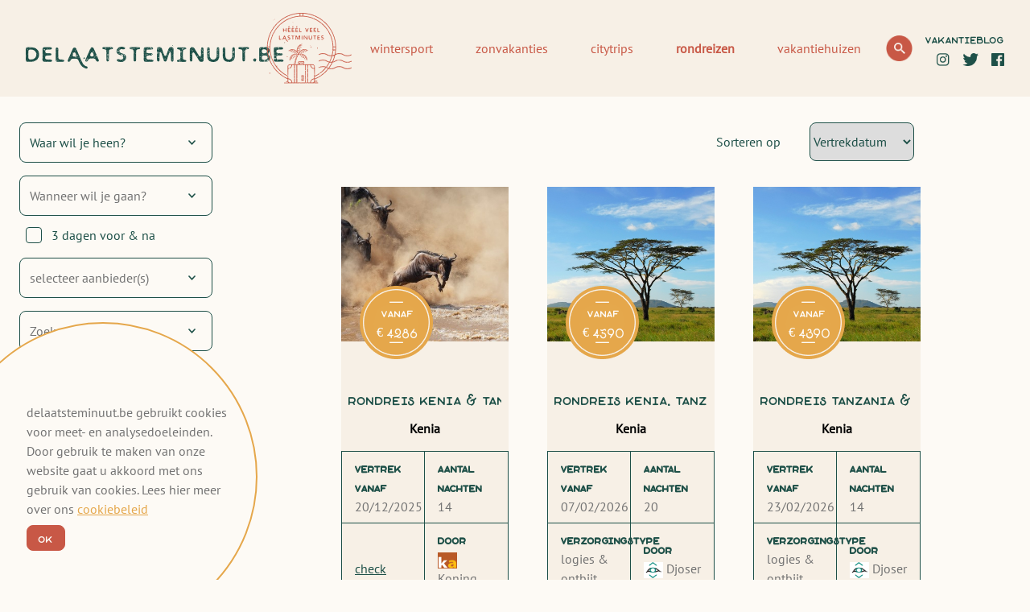

--- FILE ---
content_type: text/html; charset=UTF-8
request_url: https://www.delaatsteminuut.be/filter/verre-reizen?country=KE&sort=departureAsc&pageNumber=1
body_size: 7755
content:
<!DOCTYPE html>
<html lang="nl-BE">
<head>

    <title>Rondreizen - De Laatste Minuut</title>
    <meta name="description" content="Rondreizen  | Zin in een rondreis in een betoverend land? Bij De Laatste minuut vind je een mooi aanbod van rondreizen voor elk budget.">

        
    <meta http-equiv="X-UA-Compatible" content="IE=edge">


    <link rel="apple-touch-icon" sizes="57x57" href="https://storage.googleapis.com/dlm-static-production/images/icons/apple-icon-57x57.png?v72">
    <link rel="apple-touch-icon" sizes="60x60" href="https://storage.googleapis.com/dlm-static-production/images/icons/apple-icon-60x60.png?v72">
    <link rel="apple-touch-icon" sizes="72x72" href="https://storage.googleapis.com/dlm-static-production/images/icons/apple-icon-72x72.png?v72">
    <link rel="apple-touch-icon" sizes="76x76" href="https://storage.googleapis.com/dlm-static-production/images/icons/apple-icon-76x76.png?v72">
    <link rel="apple-touch-icon" sizes="114x114" href="https://storage.googleapis.com/dlm-static-production/images/icons/apple-icon-114x114.png?v72">
    <link rel="apple-touch-icon" sizes="120x120" href="https://storage.googleapis.com/dlm-static-production/images/icons/apple-icon-120x120.png?v72">
    <link rel="apple-touch-icon" sizes="144x144" href="https://storage.googleapis.com/dlm-static-production/images/icons/apple-icon-144x144.png?v72">
    <link rel="apple-touch-icon" sizes="152x152" href="https://storage.googleapis.com/dlm-static-production/images/icons/apple-icon-152x152.png?v72">
    <link rel="apple-touch-icon" sizes="180x180" href="https://storage.googleapis.com/dlm-static-production/images/icons/apple-icon-180x180.png?v72">
    <link rel="icon" type="image/png" sizes="192x192" href="https://storage.googleapis.com/dlm-static-production/images/icons/android-icon-192x192.png?v72">
    <link rel="icon" type="image/png" sizes="32x32" href="https://storage.googleapis.com/dlm-static-production/images/icons/favicon-32x32.png?v72">
    <link rel="icon" type="image/png" sizes="96x96" href="https://storage.googleapis.com/dlm-static-production/images/icons/favicon-96x96.png?v72">
    <link rel="icon" type="image/png" sizes="16x16" href="https://storage.googleapis.com/dlm-static-production/images/icons/favicon-16x16.png?v72">
    <meta name="msapplication-TileColor" content="#ffffff">
    <meta name="msapplication-TileImage" content="https://storage.googleapis.com/dlm-static-production/images/icons/ms-icon-144x144.png?v72">
    <meta name="theme-color" content="#ffffff">

    <link rel="icon" href="https://storage.googleapis.com/dlm-static-production/images/icons/favicon-32x32.png?v72">

        <meta property="og:type" content="website">

    <meta property="og:title"
          content="Rondreizen - De Laatste Minuut">
    <meta property="og:url"
          content="http://www.delaatsteminuut.be/filter/verre-reizen?country=KE&amp;pageNumber=1&amp;sort=departureAsc">
    <meta property="og:image"
          content="https://storage.googleapis.com/dlm-static/img/thomascooklastminutevakanties_w1440.webp">
    <meta property="og:site_name" content="De Laatste Minuut"/>

    <meta property="fb:app_id" content="http://www.facebook.com/delaatsteminuut">

    <meta name="twitter:card" content="summary">
    <meta name="twitter:site" content="@delaatsteminuut">
    <meta name="twitter:title"
          content="Rondreizen - De Laatste Minuut">
    <meta name="twitter:image"
          content="https://storage.googleapis.com/dlm-static/img/thomascooklastminutevakanties_w1440.webp">



    <meta name="viewport" content="width=device-width, initial-scale=1">

                    <link rel="preconnect" href="https://storage.googleapis.com" />
        <link rel="preload" href="https://storage.googleapis.com/dlm-static-production/css/base.css?v72" as="style" />
        <link rel="stylesheet" href="https://storage.googleapis.com/dlm-static-production/css/base.css?v72" type="text/css"/>
        <link media="(max-width: 1024px)" rel="stylesheet" href="https://storage.googleapis.com/dlm-static-production/css/mobile.css?v72" type="text/css"/>
        <link media="(min-width: 1024px)"  rel="stylesheet" href="https://storage.googleapis.com/dlm-static-production/css/desktop.css?v72" type="text/css"/>
    
    <meta name="google-site-verification" content="15UeV-FMfzEHq3dcl78Tovr0BMTpkCQ66MDlIXc7frA" />


</head>
<body class="bg-white font-ptsans">




    <div>
        <header
        class="fixed w-full bg-darkWhite px-8 py-4 items-center hidden lg:flex xl:flex z-50"
>
    <a href="/" class="flex-shrink">
        <img loading="lazy" src="https://storage.googleapis.com/dlm-static-production/images/logo-horizontaal.png?v72" alt="Delaatsteminuut Logo"/>
    </a>
    <nav class="flex-grow flex justify-around xl:justify-start flex-shrink-0">
                                    <a target="_self" class="text-red mr-2  xl:ml-6 "
                   href="/filter/ski">wintersport</a>
                                                <a target="_self" class="text-red mr-2  xl:ml-6 "
                   href="/filter/last-minutes">zonvakanties</a>
                                                <a target="_self" class="text-red mr-2  xl:ml-6 "
                   href="/filter/hotels">citytrips</a>
                                                <a target="_self" class="text-red mr-2  xl:ml-6 font-bold"
                   href="/filter/verre-reizen">rondreizen</a>
                                                <a target="_self" class="text-red mr-2  xl:ml-6 "
                   href="/filter/vakantieparken">vakantiehuizen</a>
                        </nav>
    <nav class="flex items-center">
        <div
                class="relative"
                x-data="search()"
        >
            <input
                    x-show.transition="showSearch"
                    @keydown.enter="$refs.firstsearch.click()"
                    @keyup="suggest($event.target.value)"
                    autocomplete="off"
                    class="absolute top-0 -left-56 w-64 outline-none text-red font-bold bg-white placeholder-red pl-5 h-8 rounded-lg border border-red text-sm"
                    type="text" placeholder="Zoek op hotel, plaats,..."
                    x-ref="desktopSearch"
                    x-on:click.window="$refs.desktopSearch !== $event.target && toggleSearch(false)"
            >
            <div
                    x-show="isOpen()" class="absolute -left-56 w-96 top-8 bg-white rounded-lg overflow-hidden z-10"
                    x-html="suggestions"
            ></div>
            <img loading="lazy"
                    class="h-8 mr-4 cursor-pointer flex-shrink-0"

                    x-on:click.stop="toggleSearch(true); $nextTick(() => {$refs.desktopSearch.focus()});"
                    src="https://storage.googleapis.com/dlm-static-production/images/vergrootglas.png?v72"
                    alt="Zoeken"
            />

        </div>
        <div class="flex-none">
            <a class="text-green font-outdoors" target="_self" href="/blog">vakantieblog</a>
            <div class="text-right">
                <a class="pl-3" target="_blank"
                    rel="noopener nofollow"
                    href="https://www.instagram.com/delaatsteminuut.be/">
                    <img loading="lazy" class="h-4 inline-block" src="https://storage.googleapis.com/dlm-static-production/images/instagram.png?v72" alt="instagram"/>
                </a>
                <a class="pl-3"
                    rel="noopener nofollow"
                    target="_blank" href="https://twitter.com/delaatsteminuut">
                    <img loading="lazy" class="h-4 inline-block" src="https://storage.googleapis.com/dlm-static-production/images/twitter.png?v72" alt="twitter"/>
                </a>
                <a class="pl-3"
                    rel="noopener nofollow"
                    target="_blank" href="https://www.facebook.com/delaatsteminuut/">
                    <img loading="lazy" class="h-4 inline-block" src="https://storage.googleapis.com/dlm-static-production/images/facebook.png?v72" alt="facebook"/>
                </a>
            </div>
        </div>
    </nav>
</header>


<header
        class="w-full fixed top-0 left-0 z-50 lg:hidden xl:hidden"
        x-data="search()"
>
    <div class="py-2 px-8 relative flex items-center justify-between bg-darkWhite">
        <div class="flex items-center justify-between">
            <span
                    class="text-2xl text-red pt-4 pr-5"
                    x-on:click.stop="menuOpen = true"
            >
                &#9776;
            </span>
            <img
                    loading="lazy"
                    x-on:click.stop="toggleSearch(true); $nextTick(() => {$refs.desktopSearch.focus()});"
                    class="h-6 mt-4 mr-6" src="https://storage.googleapis.com/dlm-static-production/images/vergrootglas-mobiel-24.png?v72"
                    alt="Zoeken"
            />
        </div>
        <a href="/" class="flex-grow">
            <img loading="lazy" class="w-full px-4 pt-1 max" src="https://storage.googleapis.com/dlm-static-production/images/logo-horizontaal.png?v72"
                 alt="Delaatsteminuut Logo"/>
        </a>


    </div>

    <div
            class="bg-darkWhite p-8 w-full relative"
            x-show.transition="showSearch"
    >
        <input
                @keydown.enter="$refs.firstsearch.click()"
                @keyup="suggest($event.target.value)"
                autocomplete="off"
                class="w-full outline-none text-red font-bold bg-white placeholder-red pl-5 h-16 rounded-lg border border-red text-sm"
                type="text" placeholder="Zoek op hotel, plaats,..."
                x-ref="desktopSearch"
                x-on:click.window="$refs.desktopSearch !== $event.target && toggleSearch(false)"
        >
        <div
                x-show="isOpen()"
                class="px-8 pt-8 absolute left-0 w-full top-24 bg-white rounded-lg overflow-hidden z-10"
                x-html="suggestions"
        ></div>
    </div>


    <div
            x-show.transition="menuOpen"
            class="fixed w-full h-full left-0 top-0 bg-darkWhite z-50 p-12"
    >
            <span
                    class="text-4xl text-red pt-4 pr-8"
                    x-on:click.stop="menuOpen = false"
            >
                &times;
            </span>
        <nav class="border-t border-b border-green py-8">
                                                <a target="_self"
                       rel="noopener"
                       class="block text-red my-4 "
                       href="/filter/ski">wintersport</a>
                                                                <a target="_self"
                       rel="noopener"
                       class="block text-red my-4 "
                       href="/filter/last-minutes">zonvakanties</a>
                                                                <a target="_self"
                       rel="noopener"
                       class="block text-red my-4 "
                       href="/filter/hotels">citytrips</a>
                                                                <a target="_self"
                       rel="noopener"
                       class="block text-red my-4 font-bold"
                       href="/filter/verre-reizen">rondreizen</a>
                                                                <a target="_self"
                       rel="noopener"
                       class="block text-red my-4 "
                       href="/filter/vakantieparken">vakantiehuizen</a>
                            
            <div class="flex justify-between">
                <a class="text-green text-2xl font-outdoors" target="_self" href="/blog">vakantieblog</a>
                <img
                        loading="lazy"
                        src="https://storage.googleapis.com/dlm-static-production/images/stempel.png?v72"
                        alt="Delaatsteminuut Stempel"
                        class="h-20"
                >
            </div>
        </nav>
        <nav class="flex items-center justify-between py-4">
            <img
                    loading="lazy"
                    x-on:click.prevent="$nextTick(() => { toggleSearch(true) }); menuOpen = false;"
                    class="h-8 pr-8"
                    src="https://storage.googleapis.com/dlm-static-production/images/vergrootglas.png?v72"
                    alt="Zoeken"
            />
            <div class="flex-none">
                <div class="text-right">
                    <a target="_blank"
                       class="p-4"
                       rel="noop4ner nofollow"
                        href="https://www.instagram.com/delaatsteminuut.be/">
                        <img loading="lazy" class="h-6 inline-block" src="https://storage.googleapis.com/dlm-static-production/images/instagram.png?v72" alt="instagram"/>
                    </a>
                    <a target="_blank"
                       class="p-4"
                       rel="noopener nofollow"
                        href="https://twitter.com/delaatsteminuut">
                        <img loading="lazy" class="h-6 inline-block" src="https://storage.googleapis.com/dlm-static-production/images/twitter.png?v72" alt="twitter"/>
                    </a>
                    <a target="_blank"
                       class="p-4"
                       rel="noopener nofollow"
                        href="https://www.facebook.com/delaatsteminuut/">
                        <img loading="lazy" class="h-6 inline-block" src="https://storage.googleapis.com/dlm-static-production/images/facebook.png?v72" alt="facebook"/>
                    </a>
                </div>
            </div>
        </nav>
    </div>


</header>

<div class="h-16 block">
</div>

    </div>
    <div class="lg:pt-16">
        <div
                class="w-full lg:flex"
                x-data="filters()"
                x-init="fetch(false, true)"
        >
            <div
        class="w-full fixed top-16 left-0 z-40 lg:hidden xl:hidden"
>
    <div class="py-4 px-8 relative flex items-center justify-between bg-darkWhite">
        <button
                class="bg-red text-white rounded-lg border border-red px-2 w-5/12 text-left text-xs h-8"
                @click="toggleFilters()"
        >
            <svg xmlns="http://www.w3.org/2000/svg" viewBox="0 0 20 20" fill="currentColor" class="w-5 h-5 inline-block mr-2">
                <path d="M5 4a1 1 0 00-2 0v7.268a2 2 0 000 3.464V16a1 1 0 102 0v-1.268a2 2 0 000-3.464V4zM11 4a1 1 0 10-2 0v1.268a2 2 0 000 3.464V16a1 1 0 102 0V8.732a2 2 0 000-3.464V4zM16 3a1 1 0 011 1v7.268a2 2 0 010 3.464V16a1 1 0 11-2 0v-1.268a2 2 0 010-3.464V4a1 1 0 011-1z" />
            </svg>
            FILTERS
        </button>
        <select
                class="rounded-lg border border-green outline-none text-cs w-5/12 h-8"
                @change="select('sort', $event.target.value); fetch();"
                x-bind:value="selected.sort"
        >
            <option
                    value="priceAsc"
            >
                Laagste prijs
            </option>
            <option
                    value="priceDesc"
            >
                Hoogste prijs
            </option>

            <option
                    value="departureAsc"
            >
                Vertrekdatum
            </option>

            <option
                    value="starsDesc"
            >
                Aantal sterren
            </option>

            <option
                    value="nightsAsc"
            >
                Minste nachten
            </option>

            <option
                    value="nightsDesc"
            >
                Meeste nachten
            </option>
        </select>
    </div>
</div>


<div class="lg:w-3/12 lg:pr-8 flex-shrink-0 z-40">
    <div class="lg:sticky z-50 bg-white top-32 w-full overflow-scroll lg:overflow-visible h-full lg:h-auto pb-32"
         :class="{ 'fixed': showFilters, 'hidden lg:block': !showFilters  }"
    >
        <div
                class="mx-auto w-10/12 block pt-6 mb-128 lg:mb-20"
        >

            <div class="w-full text-4xl text-green flex lg:hidden">
                <div class="flex-grow">
                    filters
                </div>
                <div class="flex-none"
                     @click="toggleFilters()"
                >
                    ×
                </div>
            </div>

                            <div
        class="relative mb-4 text-green"
                @click.away="country.close()"
>
    <div
            @click="country.toggle()"
            class="p-3 outline-none border border-green rounded-lg w-full bg-white mb-3 cursor-pointer flex justify-between items-center"
            x-bind:class="{'text-black': !hasValue('country')}"

    >
        <span class="flex-grow"
                x-html="selected.countryNames || 'Waar wil je heen?'"
        ></span>
        <div
                class="cursor-pointer flex-none p-2"
                @click="country.toggle()"
        >
            <img
                    @click="country.toggle()"
                    src="https://storage.googleapis.com/dlm-static-production/images/chevron-down.png?v72"
                    alt="chevrown down"
            />
        </div>
    </div>
    <div x-show="country.open"
         class="absolute w-full bg-white border border-green rounded-lg overflow-hidden z-10 text-green select-none top-0"
    >
        <div class="flex justify-between items-center">
            <div
                    class="hover:bg-lightGreen hover:text-white rounded-lg p-2 ml-2 mt-2 relative"
                    @click="select('country', ''); select('countryNames', ''); country.toggle(); fetch(); window.scrollTo(0, 0);"
            >
                land wissen
            </div>
            <div
                    class="cursor-pointer p-5"
                    @click="country.toggle()"
            >
                <img src="https://storage.googleapis.com/dlm-static-production/images/chevron-up.png?v72" alt="chevrown up"/>
            </div>

        </div>
        <div class="p-4 cursor-pointer max-h-80 overflow-auto">
            <div x-show="countrySearch === ''">
                <div class="py-2 font-bold">Beschikbare populaire bestemmingen</div>
                <template x-for="c in data.filters.topCountry" :key="c.code">
                    <div
                            class="rounded-lg p-2 hover:bg-lightGreen hover:text-white"
                            x-bind:class="{'bg-lightGreen text-white': includesValue('country', c.code)}"
                            @click="toggleValue('country', c.code); toggleValue('countryNames', c.name); fetch(); window.scrollTo(0, 0); country.toggle()"
                    >
                        <img
                                class="h-5 w-6 inline-block mr-2"
                                x-bind:alt="c.name"
                                x-bind:src="c.img"
                        >
                        <span x-text="c.name"></span>
                    </div>
                </template>
            </div>
            <div class="py-2 font-bold">Alle beschikbare bestemmingen</div>
            <template x-for="c in data.filters.country" :key="c.code">
                <div
                        class="rounded-lg p-2 hover:bg-lightGreen hover:text-white"
                        x-bind:class="{'bg-lightGreen text-white': includesValue('country', c.code)}"
                        @click="toggleValue('country', c.code); toggleValue('countryNames', c.name); fetch(); window.scrollTo(0, 0); country.toggle()"
                >
                    <img
                            class="h-5 w-6 inline-block mr-2"
                            x-bind:alt="c.name"
                            x-bind:src="c.img"
                    >
                    <span x-text="c.name"></span>
                </div>
            </template>
        </div>
    </div>

</div>
                            <div
        class="relative mb-4 text-green"
        
        @click.away="calendar.close()"
>
    <div
            @click="calendar.toggle()"
            class="p-3 outline-none border border-green rounded-lg w-full bg-white mb-3 cursor-pointer flex justify-between items-center"
            x-bind:class="{'text-black': !hasValue('departure')}"

    >
        <span class="flex-grow"
              x-html="selected.departure || 'Wanneer wil je gaan?'"
        ></span>
        <div
                class="cursor-pointer flex-none p-2"
                @click="calendar.toggle()"
        >
            <img
                    @click="calendar.toggle()"
                    src="https://storage.googleapis.com/dlm-static-production/images/chevron-down.png?v72"
                    alt="chevrown down"
            />
        </div>
    </div>

    <div x-show="calendar.open"
         class="absolute w-full bg-white border border-green rounded-lg overflow-hidden z-10 text-green select-none top-0"
    >
        <div class="flex justify-between items-center">
            <div
                    class="hover:bg-lightGreen hover:text-white rounded-lg p-2 ml-2 mt-2"
                    @click="select('departure', ''); calendar.toggle(); fetch(); window.scrollTo(0, 0);"
            >
                datum wissen
            </div>
            <div
                    class="cursor-pointer p-5"
                    @click="calendar.toggle()"
            >
                <img src="https://storage.googleapis.com/dlm-static-production/images/chevron-up.png?v72" alt="chevrown up"/>
            </div>
        </div>
        <div class="flex justify-between items-center">
            <div
                    x-bind:class="{'text-gray': calendar.currentMonth == 0}"
                    @click="calendar.currentMonth = (calendar.currentMonth != 0) ? calendar.currentMonth -1 : calendar.currentMonth"
                    class="px-4 cursor-pointer text-3xl"
            >&#8249;
            </div>
            <div class="text-lg font-bold">
                <span x-text="calendar.months[calendar.currentMonth].month"></span>
                -
                <span x-text="calendar.months[calendar.currentMonth].year"></span>
            </div>
            <div
                    @click="calendar.currentMonth = calendar.currentMonth + 1"
                    class="px-4 cursor-pointer text-3xl"
            >&#8250;
            </div>
        </div>
        <div class="grid grid-cols-7 text-center cursor-pointer">
            <div class="font-bold">ma</div>
            <div class="font-bold">di</div>
            <div class="font-bold">wo</div>
            <div class="font-bold">do</div>
            <div class="font-bold">vr</div>
            <div class="font-bold">za</div>
            <div class="font-bold">zo</div>
            <template x-for="day in calendar.months[calendar.currentMonth].days" :key="day.date">
                <div>
                <div
                        x-show="!day.active || !includesDeparture(day.date)"
                        class="rounded-lg py-2 text-gray"
                        x-text="day.day"
                ></div>
                <div
                        x-show="day.active && includesDeparture(day.date)"
                        x-bind:class="{'font-bold text-orange': day.today}"
                        class="rounded-lg py-2 hover:bg-lightGreen hover:text-white"
                        @click="select('departure', day.date); calendar.toggle(); fetch(); window.scrollTo(0, 0);"
                        x-text="day.day"
                ></div>
                </div>
            </template>
        </div>
    </div>
    <div
            class="pl-2 text-green flex items-center cursor-pointer"
            @click="select('extendDepartureDate', selected.extendDepartureDate === 'true' ? '' : 'true'); fetch(); window.scrollTo(0, 0);"
    >
        <div class="text-center text-xs inline-block w-5 h-5 outline-none border border-green rounded mr-3">
            <span x-show="selected.extendDepartureDate === 'true'"> &#10003; </span>
        </div>
        <div class=""> 3 dagen voor & na</div>
    </div>
</div>

                            <div
        class="relative mb-4 text-green"
                @click.away="brands.close()"
>

    <div
            @click="brands.toggle()"
            class="p-3 outline-none border border-green rounded-lg w-full bg-white mb-3 cursor-pointer flex justify-between items-center"
            x-bind:class="{'text-black': !hasValue('brands')}"

    >
        <span class="flex-grow"
              x-html="selected.brands || 'selecteer aanbieder(s)'"
        ></span>
        <div
                class="cursor-pointer flex-none p-2"
                @click="brands.toggle()"
        >
            <img
                    @click="brands.toggle()"
                    src="https://storage.googleapis.com/dlm-static-production/images/chevron-down.png?v72"
                    alt="chevrown down"
            />
        </div>
    </div>


    <div x-show="brands.open"
         class="absolute w-full bg-white border border-green rounded-lg overflow-hidden z-10 text-green select-none top-0"
    >
        <div class="flex justify-between items-center">
            <div
                    class="hover:bg-lightGreen hover:text-white rounded-lg p-2 ml-2 mt-2"
                    @click="select('brands', ''); brands.toggle(); fetch(); window.scrollTo(0, 0);"
            >
                aanbieders wissen
            </div>
            <div
                    class="cursor-pointer p-5"
                    @click="brands.toggle()"
            >
                <img src="https://storage.googleapis.com/dlm-static-production/images/chevron-up.png?v72" alt="chevrown up"/>
            </div>
        </div>
        <div class="p-4 cursor-pointer max-h-80 overflow-auto">
            <div class="py-2 font-bold">Beschikbare aanbieders</div>
            <template x-for="c in data.filters.brands" :key="c.name">
                <div
                        class="rounded-lg p-2 hover:bg-lightGreen hover:text-white"
                        x-bind:class="{'bg-lightGreen text-white': includesValue('brands', c.name)}"
                        @click="toggleValue('brands', c.name); fetch(); window.scrollTo(0, 0); brands.toggle()"
                >
                    <img
                            class="h-5 w-6 inline-block mr-2"
                            x-bind:alt="c.name"
                            x-bind:src="c.img"
                    >
                    <span x-text="c.name"></span>
                </div>
            </template>
        </div>
    </div>

</div>
                            <div
        class="relative mb-4 text-green"
                @click.away="name.close()"
>

    <div
            @click="name.toggle()"
            class="p-3 outline-none border border-green rounded-lg w-full bg-white mb-3 cursor-pointer flex justify-between items-center"
            x-bind:class="{'text-black': !hasValue('name')}"

    >
        <span class="flex-grow"
              x-html="selected.name || 'Zoek op naam'"
        ></span>
        <div
                class="cursor-pointer flex-none p-2"
                @click="name.toggle()"
        >
            <img
                    @click="name.toggle()"
                    src="https://storage.googleapis.com/dlm-static-production/images/chevron-down.png?v72"
                    alt="chevrown down"
            />
        </div>
    </div>

    <div x-show="name.open"
         class="absolute w-full bg-white border border-green rounded-lg overflow-hidden z-10 text-green select-none top-0"
    >
        <div class="flex justify-between items-center">
            <div
                    class="hover:bg-lightGreen hover:text-white rounded-lg p-2 ml-2 mt-2"
                    @click="select('name', ''); name.toggle(); fetch(); window.scrollTo(0, 0);"
            >
                naam wissen
            </div>
            <div
                    class="cursor-pointer p-5"
                    @click="name.toggle()"
            >
                <img src="https://storage.googleapis.com/dlm-static-production/images/chevron-up.png?v72" alt="chevrown up"/>
            </div>
        </div>
        <div>
            <input x-model="nameSearch" class="w-full mt-2 p-2 border-0 select-none outline-none" type="text"
                   placeholder="Zoeken op naam" autocomplete="off">
        </div>
        <div class="p-4 cursor-pointer max-h-80 overflow-auto">
            <div class="py-2 font-bold">Namen</div>
            <template x-for="n in filter(nameSearch, 'name', data.filters.name).slice(0, 10)" :key="n.name">
                <div
                        class="rounded-lg p-2 hover:bg-lightGreen hover:text-white"
                        @click="select('name', n.name); name.toggle(); fetch(); window.scrollTo(0, 0);"
                >
                    <span x-text="n.name"></span>
                </div>
            </template>
        </div>
    </div>

</div>
            
            <div class="flex justify-between items-center">
                                    <div></div>
                                <div>
                    <button
                            class="p-2 bg-black text-white rounded-lg border text-sm cursor-pointer outline-none"
                            @click="clear(); fetch();"
                    >
                        alle filters wissen
                    </button>
                </div>
            </div>
            <div class="text-black italic text-sm mt-4">
                <span x-html="data.count"></span>
                resultaten
            </div>
        </div>
        <div class="fixed bottom-0 text-center w-full py-4 lg:hidden bg-red text-white text-lg"
             @click="toggleFilters()"
        >
            TOON
            <span x-html="data.count"></span>
            RESULTATEN
        </div>
    </div>
</div>

            <div class="lg:w-9/12 px-4 lg:pr-12 pt-24 lg:pt-2 relative w-full" x-html="results">
            </div>

        </div>
    </div>
    <div class="">
                <footer class="p-16 lg:px-32 lg:py-32 lg:flex lg:justify-between bg-darkWhite text-red items-start">

    <a href="/" class="lg:w-3/12 lg:order-2">
        <img loading="lazy" class="py-16 px-8 " src="https://storage.googleapis.com/dlm-static-production/images/stempel.png?v72"
             alt="Delaatsteminuut Stempel"/>
    </a>

    <div class="lg:w-6/12 lg:order-1 lg:flex lg:flex-col">

        <div class="lg:order-2">
            <div class="lg:flex w-full justify-between">
                                <div class="flex flex-col mb-4">
                    <h4 class="font-bold">Contact informatie</h4>
                                            <a target="_blank"
                       rel="noopener"
                            class="mb-1 p-4 lg:p-1" href="https://www.delaatsteminuut.be/pagina/contact" title="Contactgegevens">Contactgegevens</a>
                                            <a target="_blank"
                       rel="noopener"
                            class="mb-1 p-4 lg:p-1" href="https://www.delaatsteminuut.be/pagina/adverteren" title="Adverteren">Adverteren</a>
                                            <a target="_blank"
                       rel="noopener"
                            class="mb-1 p-4 lg:p-1" href="https://www.delaatsteminuut.be/pagina/disclaimer" title="Disclaimer &amp; Privacy">Disclaimer &amp; Privacy</a>
                                            <a target="_blank"
                       rel="noopener"
                            class="mb-1 p-4 lg:p-1" href="https://www.delaatsteminuut.be/pagina/over" title="Over delaatsteminuut.be">Over delaatsteminuut.be</a>
                                            <a target="_blank"
                       rel="noopener"
                            class="mb-1 p-4 lg:p-1" href="https://www.facebook.com/delaatsteminuut/" title="Volg ons op Facebook">Volg ons op Facebook</a>
                                    </div>
                                                <div class="flex flex-col mb-4">
                    <h4 class="font-bold">Trending</h4>
                                            <a
                       rel="noopener"
                            target="_blank" class="mb-1 p-4 lg:p-1" href="https://www.delaatsteminuut.be/pagina/egypte-last-minute-vakantie" title="Egypte">Egypte</a>
                                            <a
                       rel="noopener"
                            target="_blank" class="mb-1 p-4 lg:p-1" href="https://www.delaatsteminuut.be/pagina/last-minute-gran-canaria-tui-maspalomas-all-inclusive" title="Gran Canaria">Gran Canaria</a>
                                            <a
                       rel="noopener"
                            target="_blank" class="mb-1 p-4 lg:p-1" href="https://www.delaatsteminuut.be/pagina/last-minute-griekenland" title="Griekenland">Griekenland</a>
                                            <a
                       rel="noopener"
                            target="_blank" class="mb-1 p-4 lg:p-1" href="https://www.delaatsteminuut.be/pagina/last-minute-portugal" title="Portugal">Portugal</a>
                                            <a
                       rel="noopener"
                            target="_blank" class="mb-1 p-4 lg:p-1" href="https://www.delaatsteminuut.be/pagina/last-minute-spanje" title="Spanje">Spanje</a>
                                            <a
                       rel="noopener"
                            target="_blank" class="mb-1 p-4 lg:p-1" href="https://www.delaatsteminuut.be/pagina/last-minute-tenerife" title="Tenerife">Tenerife</a>
                                            <a
                       rel="noopener"
                            target="_blank" class="mb-1 p-4 lg:p-1" href="https://www.delaatsteminuut.be/pagina/last-minute-mallorca" title="Ontdek Mallorca">Ontdek Mallorca</a>
                                            <a
                       rel="noopener"
                            target="_blank" class="mb-1 p-4 lg:p-1" href="https://www.delaatsteminuut.be/pagina/all-inclusive-turkije" title="All inclusive Turkije">All inclusive Turkije</a>
                                            <a
                       rel="noopener"
                            target="_blank" class="mb-1 p-4 lg:p-1" href="https://www.delaatsteminuut.be/pagina/luxe-reizen" title="Luxe Reizen ">Luxe Reizen </a>
                                            <a
                       rel="noopener"
                            target="_blank" class="mb-1 p-4 lg:p-1" href="https://www.delaatsteminuut.be/pagina/goedkope-skivakantie" title="Goedkope skivakantie">Goedkope skivakantie</a>
                                            <a
                       rel="noopener"
                            target="_blank" class="mb-1 p-4 lg:p-1" href="https://www.delaatsteminuut.be/pagina/sunweb-cruises" title="Nieuw: Cruises">Nieuw: Cruises</a>
                                    </div>
                                                <div class="flex flex-col mb-4">
                    <h4 class="font-bold">Reisorganisaties</h4>
                                            <a target="_blank"
                       rel="noopener"
                            class="mb-1 p-4 lg:p-1" href="https://www.delaatsteminuut.be/pagina/Airbnb-ervaringen-tips-korting-alternatieven" title="AirBNB">AirBNB</a>
                                            <a target="_blank"
                       rel="noopener"
                            class="mb-1 p-4 lg:p-1" href="https://www.alamo.be/auto/?tt=1437_12_219746_&amp;r=%2F" title="Alamo Autohuur">Alamo Autohuur</a>
                                            <a target="_blank"
                       rel="noopener"
                            class="mb-1 p-4 lg:p-1" href="https://www.delaatsteminuut.be/pagina/beekse-bergen" title="Beekse Bergen">Beekse Bergen</a>
                                            <a target="_blank"
                       rel="noopener"
                            class="mb-1 p-4 lg:p-1" href="https://www.delaatsteminuut.be/pagina/belvilla-vakantiehuizen-huren" title="Belvilla">Belvilla</a>
                                            <a target="_blank"
                       rel="noopener"
                            class="mb-1 p-4 lg:p-1" href="https://www.delaatsteminuut.be/pagina/booking-com-hotels-boeken" title="Booking.com">Booking.com</a>
                                            <a target="_blank"
                       rel="noopener"
                            class="mb-1 p-4 lg:p-1" href="https://www.delaatsteminuut.be/pagina/centerparcs" title="Center Parcs">Center Parcs</a>
                                            <a target="_blank"
                       rel="noopener"
                            class="mb-1 p-4 lg:p-1" href="https://tc.tradetracker.net/?c=3060&amp;m=12&amp;a=219746&amp;r=&amp;u=%2F" title="Cheaptickets">Cheaptickets</a>
                                            <a target="_blank"
                       rel="noopener"
                            class="mb-1 p-4 lg:p-1" href="https://www.delaatsteminuut.be/pagina/connections" title="Connections">Connections</a>
                                            <a target="_blank"
                       rel="noopener"
                            class="mb-1 p-4 lg:p-1" href="https://www.delaatsteminuut.be/pagina/corendon-vliegvakanties" title="Corendon">Corendon</a>
                                            <a target="_blank"
                       rel="noopener"
                            class="mb-1 p-4 lg:p-1" href="https://ds1.nl/c/?si=14979&amp;amp;li=1674306&amp;amp;wi=296084&amp;amp;ws=" title="De Vakantiediscounter">De Vakantiediscounter</a>
                                            <a target="_blank"
                       rel="noopener"
                            class="mb-1 p-4 lg:p-1" href="https://www.delaatsteminuut.be/pagina/djoser" title="Djoser">Djoser</a>
                                            <a target="_blank"
                       rel="noopener"
                            class="mb-1 p-4 lg:p-1" href="https://www.delaatsteminuut.be/pagina/elizawashere" title="Eliza was here">Eliza was here</a>
                                            <a target="_blank"
                       rel="noopener"
                            class="mb-1 p-4 lg:p-1" href="https://www.delaatsteminuut.be/pagina/flixbus-goedkope-busreizen" title="Flixbus">Flixbus</a>
                                            <a target="_blank"
                       rel="noopener"
                            class="mb-1 p-4 lg:p-1" href="https://www.delaatsteminuut.be/pagina/landal-greenparks-last-minutes" title="Landal Greenparks ">Landal Greenparks </a>
                                            <a target="_blank"
                       rel="noopener"
                            class="mb-1 p-4 lg:p-1" href="https://www.delaatsteminuut.be/pagina/momondo" title="Momondo">Momondo</a>
                                            <a target="_blank"
                       rel="noopener"
                            class="mb-1 p-4 lg:p-1" href="https://www.delaatsteminuut.be/pagina/neckermann-reizen" title="Neckermann">Neckermann</a>
                                            <a target="_blank"
                       rel="noopener"
                            class="mb-1 p-4 lg:p-1" href="https://parkos.be/parking/?tt=22147_12_219746_&amp;r=%2F" title="Parkos">Parkos</a>
                                            <a target="_blank"
                       rel="noopener"
                            class="mb-1 p-4 lg:p-1" href="https://www.delaatsteminuut.be/pagina/prijsvrij-vakanties" title="Prijsvrij">Prijsvrij</a>
                                            <a target="_blank"
                       rel="noopener"
                            class="mb-1 p-4 lg:p-1" href="https://www.delaatsteminuut.be/pagina/roompot-vakantieparken" title="Roompot">Roompot</a>
                                            <a target="_blank"
                       rel="noopener"
                            class="mb-1 p-4 lg:p-1" href="https://www.delaatsteminuut.be/pagina/sunjets" title="Sunjets">Sunjets</a>
                                            <a target="_blank"
                       rel="noopener"
                            class="mb-1 p-4 lg:p-1" href="https://huureenauto.sunnycars.be/c?c=21133&amp;m=12&amp;a=219746&amp;r=&amp;u=" title="Sunnycars Autoverhuur">Sunnycars Autoverhuur</a>
                                            <a target="_blank"
                       rel="noopener"
                            class="mb-1 p-4 lg:p-1" href="https://www.delaatsteminuut.be/pagina/sunweb" title="Sunweb">Sunweb</a>
                                            <a target="_blank"
                       rel="noopener"
                            class="mb-1 p-4 lg:p-1" href="https://www.delaatsteminuut.be/pagina/thomas-cook" title="Thomas Cook">Thomas Cook</a>
                                            <a target="_blank"
                       rel="noopener"
                            class="mb-1 p-4 lg:p-1" href="https://www.delaatsteminuut.be/pagina/trivago" title="Trivago">Trivago</a>
                                            <a target="_blank"
                       rel="noopener"
                            class="mb-1 p-4 lg:p-1" href="https://www.delaatsteminuut.be/pagina/tui-last-minutes" title="TUI">TUI</a>
                                            <a target="_blank"
                       rel="noopener"
                            class="mb-1 p-4 lg:p-1" href="https://www.delaatsteminuut.be/pagina/tuifly-be" title="TUIfly">TUIfly</a>
                                            <a target="_blank"
                       rel="noopener"
                            class="mb-1 p-4 lg:p-1" href="https://www.delaatsteminuut.be/pagina/vacanceselect" title="Vacanceselect">Vacanceselect</a>
                                            <a target="_blank"
                       rel="noopener"
                            class="mb-1 p-4 lg:p-1" href="https://www.delaatsteminuut.be/pagina/voyage-prive" title="Voyage Privé">Voyage Privé</a>
                                            <a target="_blank"
                       rel="noopener"
                            class="mb-1 p-4 lg:p-1" href="https://www.delaatsteminuut.be/pagina/partners" title="alle partners">alle partners</a>
                                    </div>
                            </div>
        </div>

        <div class="my-8 lg:order-1">
            <a class="p-6 lg:p-0 lg:pr-8"  target="_blank"
                       rel="noopener"
                href="https://www.instagram.com/delaatsteminuut.be/">
                <img loading="lazy" class="h-13 inline-block" src="https://storage.googleapis.com/dlm-static-production/images/instagram_red_24.png?v72" alt="instagram"/>
            </a>
            <a class="p-6 lg:p-0 lg:pr-8"
                       rel="noopener"
                target="_blank" href="https://twitter.com/delaatsteminuut">
                <img loading="lazy" class="h-13 inline-block" src="https://storage.googleapis.com/dlm-static-production/images/twitter_red_24.png?v72" alt="twitter"/>
            </a>
            <a class="p-6 lg:p-0 lg:pr-8"
                       rel="noopener"
                target="_blank" href="https://www.facebook.com/delaatsteminuut/">
                <img loading="lazy" class="h-13 inline-block" src="https://storage.googleapis.com/dlm-static-production/images/facebook_red_24.png?v72" alt="facebook"/>
            </a>
        </div>

    </div>

    <div class="lg:w-3/12 lg:flex lg:order-3">
        <div
                x-data="emailSubscribe()"
                class="w-full"
        >
            <h4 class="my-8 font-outdoors text-2xl">
                nieuwsbrief
            </h4>
            <div class="mb-12 font-sm">
                Mis geen enkele aanbieding
            </div>
            <input
                    class="w-full block bg-darkWhite outline-none placeholder-red h-12 flex-grow rounded-lg border border-red text-xs mb-5 pl-6"
                    x-show="state != 'success'"
                    x-bind:class="{'bg-lightRed': state == 'error' }"
                    type="text" placeholder="e-mailadres" x-model="email"
                    @keydown.enter="subscribe()"
            >
            <input
                    class="w-full block bg-darkWhite outline-none placeholder-red h-12 flex-grow rounded-lg border border-red text-xs mb-5 pl-6"
                    x-show="state != 'success'"
                    x-bind:class="{'bg-lightRed': state == 'error' }"
                    type="text" placeholder="voornaam" x-model="name"
                    @keydown.enter="subscribe()"
            >
            <div
                    x-show="state == 'error'"
                    class="text-red mb-2"
            >
                Er is iets misgelopen bij het aanmelden. Controller je gegevens.
            </div>
            <button
                    class="text-xs h-12 px-5 bg-red text-darkWhite rounded-lg border border-red"
                    @click="subscribe()"
            >
                schrijf me in
            </button>
        </div>
    </div>


</footer>
    </div>
<!-- Begin TradeTracker SuperTag Code -->
<script type="text/javascript">

	var _TradeTrackerTagOptions = {
		t: 'a',
		s: '219746',
		chk: '12703508ec66745ea6c2635bbc114333',
		overrideOptions: {}
	};

	(function() {var tt = document.createElement('script'), s = document.getElementsByTagName('script')[0]; tt.setAttribute('type', 'text/javascript'); tt.setAttribute('src', (document.location.protocol == 'https:' ? 'https' : 'http') + '://tm.tradetracker.net/tag?t=' + _TradeTrackerTagOptions.t + '&amp;s=' + _TradeTrackerTagOptions.s + '&amp;chk=' + _TradeTrackerTagOptions.chk); s.parentNode.insertBefore(tt, s);})();
</script>
<!-- End TradeTracker SuperTag Code -->



<script>
  (function (s, t, a, y, twenty, two) {
    s.Stay22 = s.Stay22 || {};
    s.Stay22.params = { lmaID: '6857d7e28bdf650b9ec14c82' };
    twenty = t.createElement(a);
    two = t.getElementsByTagName(a)[0];
    twenty.async = 1;
    twenty.src = y;
    two.parentNode.insertBefore(twenty, two);
  })(window, document, 'script', 'https://scripts.stay22.com/letmeallez.js');
</script>





<div
        x-data="{confirmed: localStorage.getItem('cookieConfirmed')}"
        x-show.transition="!confirmed"
        class="w-96 h-96 border-orange border-2 fixed -bottom-16 -left-16 rounded-full flex items-center justify-center bg-white z-40"
>
    <div class="w-3/12">
    </div>
    <div class="w-9/12 pr-8 text-darkGray">
        delaatsteminuut.be gebruikt cookies voor meet- en analysedoeleinden. Door gebruik te maken van onze website gaat
        u akkoord met ons gebruik van cookies. Lees hier meer over ons
        <a class="text-orange underline cursor-pointer" href="https://www.delaatsteminuut.be/pagina/disclaimer">cookiebeleid</a>
        <div
                class="mt-2 h-8 w-12 bg-red text-white rounded-lg border border-red flex justify-center items-center font-outdoors cursor-pointer"
                @click="confirmed = true; localStorage.setItem('cookieConfirmed', true)"
        >
            ok
        </div>
    </div>
</div>

<script type="application/ld+json">
{
    "@context": "http://schema.org",
    "@type": "Organization",
    "name": "De Laatste Minuut",
    "url": "http://www.delaatsteminuut.be",
    "sameAs": [
        "https://www.facebook.com/delaatsteminuut",
        "https://www.twitter.com/delaatsteminuut",
        "https://www.linkedin.com/in/jerry-vandyck-8b08b935/",
        "https://www.instagram.com/delaatsteminuut.be/"
    ],
    "address": {
        "@type": "PostalAddress",
        "streetAddress": "Ter Heydelaan 280",
        "addressRegion": "Antwerpen",
        "postalCode": "2100",
        "addressCountry": "BE"
    }
}
</script>

<script src="https://storage.googleapis.com/dlm-static-production/js/app.js?v72" defer></script>

<!-- Global site tag (gtag.js) - Google Analytics -->
<script async src="https://www.googletagmanager.com/gtag/js?id=G-F6VCVLQSR3"></script>
<script>
    window.dataLayer = window.dataLayer || [];
    function gtag(){dataLayer.push(arguments);}
    gtag('js', new Date());

    gtag('config', 'G-F6VCVLQSR3');
    //gtag('config', 'AW-1038996626');
</script>



</html>


--- FILE ---
content_type: text/html; charset=UTF-8
request_url: https://www.delaatsteminuut.be/filter/verre-reizen?country=KE&sort=departureAsc&pageNumber=1&onlyContent=1
body_size: 1917
content:
<div class="mb-1 lg:mb-8 mt-2 lg:mt-4 ml-8 mr-8">
    <div class="flex justify-end lg:mx-16 flex-wrap lg:flex-no-wrap">
       <div class="text-green hidden lg:block xl:block" >
            <label>Sorteren op</label>

            <select
                    class="rounded-lg border border-green ml-8 h-12 outline-none text-cs"
                    @change="select('sort', $event.target.value); fetch();"
                    x-bind:value="selected.sort"
            >
                <option
                        value="priceAsc"
                >
                    Laagste prijs
                </option>
                <option
                        value="priceDesc"
                >
                    Hoogste prijs
                </option>

                <option
                        value="departureAsc"
                >
                    Vertrekdatum
                </option>

                <option
                        value="starsDesc"
                >
                    Aantal sterren
                </option>

                <option
                        value="nightsAsc"
                >
                    Minste nachten
                </option>

                <option
                        value="nightsDesc"
                >
                    Meeste nachten
                </option>
            </select>
        </div>

    </div>
</div>

            <div class="flex justify-around lg:mx-16 flex-wrap lg:flex-no-wrap lg:mb-12">
    
    <a
            @click="return gtagReportConversion('/goto/438042316/Rondreis%2520KENIA%2520%2526%2520TANZANIA%2520-%2520Internationale%2520Groepsreis%2520-%252014%2520dagen%253B%2520Hoogtepunten%2520van%2520Oost-Afrika')"
            href="/goto/438042316/Rondreis%2520KENIA%2520%2526%2520TANZANIA%2520-%2520Internationale%2520Groepsreis%2520-%252014%2520dagen%253B%2520Hoogtepunten%2520van%2520Oost-Afrika"
            class="w-full lg:w-4/12 mx-6 bg-darkWhite flex-grow-1 overflow-hidden mb-8 lg:mb-0"
            target="_blank"
            rel="noopener"
    >

        <div class="relative">

                            <img
                        loading="lazy"
                        class="object-cover h-48 w-full"
                        alt="Rondreis KENIA &amp; TANZANIA - Internationale Groepsreis - 14 dagen; Hoogtepunten van Oost-Afrika" src="https://koningaap.be/-/media/koning-aap/products/groepsreizen-2024/grkzkd-grbbkd---nieuw-formaat/character--kenya--masai-mara-np--great-migration--wildebeast-shutterstock11289352431.jpg"/>
            
            <div class="w-32 h-32 bg-no-repeat bg-center flex items-center justify-center absolute -bottom-10 left-1 "
                 style="background-image: url('https://storage.googleapis.com/dlm-static-production/images/prijs.png?v72')">
                <div class="pl-1 text-white font-outdoors text-center"> vanaf<br/>
                    &euro; 4286
                    </div>
            </div>
        </div>

        <div class="my-4 text-center text-green h-6">
                    </div>

        <div class="my-4 mx-auto w-11/12 text-xl text-center text-green whitespace-no-wrap overflow-hidden font-outdoors h-6">
            rondreis kenia &amp; tanzania - internationale groepsreis - 14 dagen; hoogtepunten van oost-afrika
        </div>

        <div class="my-4 text-center text-darkgray whitespace-no-wrap overflow-hidden h-6">
                                        <span class="font-bold">Kenia</span>
                                            </div>

        <table class="table-fixed w-full text-darkGray">
            <tr>
                <td class="px-4 py-2 border border-green">

                                            <div class="font-bold text-green font-outdoors">vertrek vanaf</div>
                        20/12/2025
                                    </td>
                <td class="px-4 py-2 border border-green">
                                            <div class="font-bold text-green font-outdoors">aantal nachten</div>
                        14
                                    </td>
            </tr>
            <tr>
                <td class="px-4 py-2 border border-green">
                                            <div class="text-green underline">check verzorgingstype</div>
                                    </td>
                <td class="px-4 py-2 border border-green">
                                            <div class="font-bold text-green font-outdoors">door</div>
                        <img
                                class="h-5 w-6 inline-block"
                                alt="Koning Aap Reizen"
                                src="https://storage.googleapis.com/dlm-static-production/images/brands/Koning Aap Reizen.png?v72"
                        >
                        Koning Aap Reizen
                                    </td>
            </tr>
        </table>


        <div class="text-center my-4">
            <button class="p-2 bg-red text-white rounded-lg border border-red ">
                Bekijk detail
            </button>
        </div>

    </a>

    


    
    
    

    
    <a
            @click="return gtagReportConversion('/goto/438046384/Rondreis%2520Kenia%252C%2520Tanzania%2520%2526%2520Zanzibar%252C%252021%2520dagen%2520kampeerreis')"
            href="/goto/438046384/Rondreis%2520Kenia%252C%2520Tanzania%2520%2526%2520Zanzibar%252C%252021%2520dagen%2520kampeerreis"
            class="w-full lg:w-4/12 mx-6 bg-darkWhite flex-grow-1 overflow-hidden mb-8 lg:mb-0"
            target="_blank"
            rel="noopener"
    >

        <div class="relative">

                            <img
                        loading="lazy"
                        class="object-cover h-48 w-full"
                        alt="Rondreis Kenia, Tanzania &amp; Zanzibar, 21 dagen kampeerreis" src="https://www.djoser.be/images/uploads/cms_visual_33881.jpg"/>
            
            <div class="w-32 h-32 bg-no-repeat bg-center flex items-center justify-center absolute -bottom-10 left-1 "
                 style="background-image: url('https://storage.googleapis.com/dlm-static-production/images/prijs.png?v72')">
                <div class="pl-1 text-white font-outdoors text-center"> vanaf<br/>
                    &euro; 4590
                    </div>
            </div>
        </div>

        <div class="my-4 text-center text-green h-6">
                    </div>

        <div class="my-4 mx-auto w-11/12 text-xl text-center text-green whitespace-no-wrap overflow-hidden font-outdoors h-6">
            rondreis kenia, tanzania &amp; zanzibar, 21 dagen kampeerreis
        </div>

        <div class="my-4 text-center text-darkgray whitespace-no-wrap overflow-hidden h-6">
                                        <span class="font-bold">Kenia</span>
                                            </div>

        <table class="table-fixed w-full text-darkGray">
            <tr>
                <td class="px-4 py-2 border border-green">

                                            <div class="font-bold text-green font-outdoors">vertrek vanaf</div>
                        07/02/2026
                                    </td>
                <td class="px-4 py-2 border border-green">
                                            <div class="font-bold text-green font-outdoors">aantal nachten</div>
                        20
                                    </td>
            </tr>
            <tr>
                <td class="px-4 py-2 border border-green">
                                            <div class="font-bold text-green font-outdoors">verzorgingstype</div>
                        logies &amp; ontbijt
                                    </td>
                <td class="px-4 py-2 border border-green">
                                            <div class="font-bold text-green font-outdoors">door</div>
                        <img
                                class="h-5 w-6 inline-block"
                                alt="Djoser"
                                src="https://storage.googleapis.com/dlm-static-production/images/brands/Djoser.png?v72"
                        >
                        Djoser
                                    </td>
            </tr>
        </table>


        <div class="text-center my-4">
            <button class="p-2 bg-red text-white rounded-lg border border-red ">
                Bekijk detail
            </button>
        </div>

    </a>

    


    
    
    

    
    <a
            @click="return gtagReportConversion('/goto/438038258/Rondreis%2520Tanzania%2520%2526%2520Zanzibar%252C%252015%2520dagen%2520lodge%252Fkampeerreis')"
            href="/goto/438038258/Rondreis%2520Tanzania%2520%2526%2520Zanzibar%252C%252015%2520dagen%2520lodge%252Fkampeerreis"
            class="w-full lg:w-4/12 mx-6 bg-darkWhite flex-grow-1 overflow-hidden mb-8 lg:mb-0"
            target="_blank"
            rel="noopener"
    >

        <div class="relative">

                            <img
                        loading="lazy"
                        class="object-cover h-48 w-full"
                        alt="Rondreis Tanzania &amp; Zanzibar, 15 dagen lodge/kampeerreis" src="https://www.djoser.be/images/uploads/cms_visual_33715.jpg"/>
            
            <div class="w-32 h-32 bg-no-repeat bg-center flex items-center justify-center absolute -bottom-10 left-1 "
                 style="background-image: url('https://storage.googleapis.com/dlm-static-production/images/prijs.png?v72')">
                <div class="pl-1 text-white font-outdoors text-center"> vanaf<br/>
                    &euro; 4390
                    </div>
            </div>
        </div>

        <div class="my-4 text-center text-green h-6">
                    </div>

        <div class="my-4 mx-auto w-11/12 text-xl text-center text-green whitespace-no-wrap overflow-hidden font-outdoors h-6">
            rondreis tanzania &amp; zanzibar, 15 dagen lodge/kampeerreis
        </div>

        <div class="my-4 text-center text-darkgray whitespace-no-wrap overflow-hidden h-6">
                                        <span class="font-bold">Kenia</span>
                                            </div>

        <table class="table-fixed w-full text-darkGray">
            <tr>
                <td class="px-4 py-2 border border-green">

                                            <div class="font-bold text-green font-outdoors">vertrek vanaf</div>
                        23/02/2026
                                    </td>
                <td class="px-4 py-2 border border-green">
                                            <div class="font-bold text-green font-outdoors">aantal nachten</div>
                        14
                                    </td>
            </tr>
            <tr>
                <td class="px-4 py-2 border border-green">
                                            <div class="font-bold text-green font-outdoors">verzorgingstype</div>
                        logies &amp; ontbijt
                                    </td>
                <td class="px-4 py-2 border border-green">
                                            <div class="font-bold text-green font-outdoors">door</div>
                        <img
                                class="h-5 w-6 inline-block"
                                alt="Djoser"
                                src="https://storage.googleapis.com/dlm-static-production/images/brands/Djoser.png?v72"
                        >
                        Djoser
                                    </td>
            </tr>
        </table>


        <div class="text-center my-4">
            <button class="p-2 bg-red text-white rounded-lg border border-red ">
                Bekijk detail
            </button>
        </div>

    </a>

            </div>
    


    
    
    

            <div class="flex justify-around lg:mx-16 flex-wrap lg:flex-no-wrap lg:mb-12">
    
    <a
            @click="return gtagReportConversion('/goto/438053422/Rondreis%2520Kenia%2520%2526%2520Tanzania%252C%252018%2520dagen%2520lodge%252Fhotelreis')"
            href="/goto/438053422/Rondreis%2520Kenia%2520%2526%2520Tanzania%252C%252018%2520dagen%2520lodge%252Fhotelreis"
            class="w-full lg:w-4/12 mx-6 bg-darkWhite flex-grow-1 overflow-hidden mb-8 lg:mb-0"
            target="_blank"
            rel="noopener"
    >

        <div class="relative">

                            <img
                        loading="lazy"
                        class="object-cover h-48 w-full"
                        alt="Rondreis Kenia &amp; Tanzania, 18 dagen lodge/hotelreis" src="https://www.djoser.be/images/uploads/cms_visual_33881.jpg"/>
            
            <div class="w-32 h-32 bg-no-repeat bg-center flex items-center justify-center absolute -bottom-10 left-1 "
                 style="background-image: url('https://storage.googleapis.com/dlm-static-production/images/prijs.png?v72')">
                <div class="pl-1 text-white font-outdoors text-center"> vanaf<br/>
                    &euro; 5790
                    </div>
            </div>
        </div>

        <div class="my-4 text-center text-green h-6">
                    </div>

        <div class="my-4 mx-auto w-11/12 text-xl text-center text-green whitespace-no-wrap overflow-hidden font-outdoors h-6">
            rondreis kenia &amp; tanzania, 18 dagen lodge/hotelreis
        </div>

        <div class="my-4 text-center text-darkgray whitespace-no-wrap overflow-hidden h-6">
                                        <span class="font-bold">Kenia</span>
                                            </div>

        <table class="table-fixed w-full text-darkGray">
            <tr>
                <td class="px-4 py-2 border border-green">

                                            <div class="font-bold text-green font-outdoors">vertrek vanaf</div>
                        25/02/2026
                                    </td>
                <td class="px-4 py-2 border border-green">
                                            <div class="font-bold text-green font-outdoors">aantal nachten</div>
                        17
                                    </td>
            </tr>
            <tr>
                <td class="px-4 py-2 border border-green">
                                            <div class="font-bold text-green font-outdoors">verzorgingstype</div>
                        logies &amp; ontbijt
                                    </td>
                <td class="px-4 py-2 border border-green">
                                            <div class="font-bold text-green font-outdoors">door</div>
                        <img
                                class="h-5 w-6 inline-block"
                                alt="Djoser"
                                src="https://storage.googleapis.com/dlm-static-production/images/brands/Djoser.png?v72"
                        >
                        Djoser
                                    </td>
            </tr>
        </table>


        <div class="text-center my-4">
            <button class="p-2 bg-red text-white rounded-lg border border-red ">
                Bekijk detail
            </button>
        </div>

    </a>

    


    
    
    

    
    <a
            @click="return gtagReportConversion('/goto/438038851/Rondreis%2520Kenia%252C%2520Tanzania%2520%2526%2520Zanzibar%252C%252021%2520dagen%2520hotel%252Flodgereis')"
            href="/goto/438038851/Rondreis%2520Kenia%252C%2520Tanzania%2520%2526%2520Zanzibar%252C%252021%2520dagen%2520hotel%252Flodgereis"
            class="w-full lg:w-4/12 mx-6 bg-darkWhite flex-grow-1 overflow-hidden mb-8 lg:mb-0"
            target="_blank"
            rel="noopener"
    >

        <div class="relative">

                            <img
                        loading="lazy"
                        class="object-cover h-48 w-full"
                        alt="Rondreis Kenia, Tanzania &amp; Zanzibar, 21 dagen hotel/lodgereis" src="https://www.djoser.be/images/uploads/cms_visual_33881.jpg"/>
            
            <div class="w-32 h-32 bg-no-repeat bg-center flex items-center justify-center absolute -bottom-10 left-1 "
                 style="background-image: url('https://storage.googleapis.com/dlm-static-production/images/prijs.png?v72')">
                <div class="pl-1 text-white font-outdoors text-center"> vanaf<br/>
                    &euro; 6090
                    </div>
            </div>
        </div>

        <div class="my-4 text-center text-green h-6">
                    </div>

        <div class="my-4 mx-auto w-11/12 text-xl text-center text-green whitespace-no-wrap overflow-hidden font-outdoors h-6">
            rondreis kenia, tanzania &amp; zanzibar, 21 dagen hotel/lodgereis
        </div>

        <div class="my-4 text-center text-darkgray whitespace-no-wrap overflow-hidden h-6">
                                        <span class="font-bold">Kenia</span>
                                            </div>

        <table class="table-fixed w-full text-darkGray">
            <tr>
                <td class="px-4 py-2 border border-green">

                                            <div class="font-bold text-green font-outdoors">vertrek vanaf</div>
                        07/03/2026
                                    </td>
                <td class="px-4 py-2 border border-green">
                                            <div class="font-bold text-green font-outdoors">aantal nachten</div>
                        20
                                    </td>
            </tr>
            <tr>
                <td class="px-4 py-2 border border-green">
                                            <div class="font-bold text-green font-outdoors">verzorgingstype</div>
                        logies &amp; ontbijt
                                    </td>
                <td class="px-4 py-2 border border-green">
                                            <div class="font-bold text-green font-outdoors">door</div>
                        <img
                                class="h-5 w-6 inline-block"
                                alt="Djoser"
                                src="https://storage.googleapis.com/dlm-static-production/images/brands/Djoser.png?v72"
                        >
                        Djoser
                                    </td>
            </tr>
        </table>


        <div class="text-center my-4">
            <button class="p-2 bg-red text-white rounded-lg border border-red ">
                Bekijk detail
            </button>
        </div>

    </a>

            </div>
    


    
    
    


<div class="flex justify-center mb-16">

        
    
    <div
            class="font-bold outline-none text-red w-8 h-8 flex items-center justify-center  rounded-lg border border-red text-sm bg-darkWhite mx-2"
    >
        1
    </div>

    
        
</div>

<div class="flex justify-center mb-16">
    <div class="text-xs text-center text-grayDark w-6/12">
        Alle getoonde aanbiedingen zijn onder voorbehoud van last minute wijzigingen door de aanbiedende touroperator en
        exclusief mogelijke toeslagen zoals bv. bagagetoeslag, administratiekosten of brandstoftoeslag.
    </div>


--- FILE ---
content_type: text/css
request_url: https://storage.googleapis.com/dlm-static-production/css/base.css?v72
body_size: 3065
content:
/*! normalize.css v8.0.1 | MIT License | github.com/necolas/normalize.css */html{line-height:1.15;-webkit-text-size-adjust:100%}body{margin:0}main{display:block}h1{font-size:2em;margin:.67em 0}hr{box-sizing:initial;height:0;overflow:visible}pre{font-family:monospace,monospace;font-size:1em}a{background-color:initial}abbr[title]{border-bottom:none;text-decoration:underline;text-decoration:underline dotted}b,strong{font-weight:bolder}code,kbd,samp{font-family:monospace,monospace;font-size:1em}small{font-size:80%}sub,sup{font-size:75%;line-height:0;position:relative;vertical-align:initial}sub{bottom:-.25em}sup{top:-.5em}img{border-style:none}button,input,optgroup,select,textarea{font-family:inherit;font-size:100%;line-height:1.15;margin:0}button,input{overflow:visible}button,select{text-transform:none}[type=button],[type=reset],[type=submit],button{-webkit-appearance:button}[type=button]::-moz-focus-inner,[type=reset]::-moz-focus-inner,[type=submit]::-moz-focus-inner,button::-moz-focus-inner{border-style:none;padding:0}[type=button]:-moz-focusring,[type=reset]:-moz-focusring,[type=submit]:-moz-focusring,button:-moz-focusring{outline:1px dotted ButtonText}fieldset{padding:.35em .75em .625em}legend{box-sizing:border-box;color:inherit;display:table;max-width:100%;padding:0;white-space:normal}progress{vertical-align:initial}textarea{overflow:auto}[type=checkbox],[type=radio]{box-sizing:border-box;padding:0}[type=number]::-webkit-inner-spin-button,[type=number]::-webkit-outer-spin-button{height:auto}[type=search]{-webkit-appearance:textfield;outline-offset:-2px}[type=search]::-webkit-search-decoration{-webkit-appearance:none}::-webkit-file-upload-button{-webkit-appearance:button;font:inherit}details{display:block}summary{display:list-item}[hidden],template{display:none}blockquote,dd,dl,figure,h1,h2,h3,h4,h5,h6,hr,p,pre{margin:0}button{background-color:initial;background-image:none}button:focus{outline:1px dotted;outline:5px auto -webkit-focus-ring-color}fieldset,ol,ul{margin:0;padding:0}ol,ul{list-style:none}html{font-family:system-ui,-apple-system,BlinkMacSystemFont,Segoe UI,Roboto,Helvetica Neue,Arial,Noto Sans,sans-serif,Apple Color Emoji,Segoe UI Emoji,Segoe UI Symbol,Noto Color Emoji;line-height:1.5}*,:after,:before{box-sizing:border-box;border:0 solid}hr{border-top-width:1px}img{border-style:solid}textarea{resize:vertical}input::placeholder,textarea::placeholder{color:#a0aec0}[role=button],button{cursor:pointer}table{border-collapse:collapse}h1,h2,h3,h4,h5,h6{font-size:inherit;font-weight:inherit}a{color:inherit;text-decoration:inherit}button,input,optgroup,select,textarea{padding:0;line-height:inherit;color:inherit}code,kbd,pre,samp{font-family:SFMono-Regular,Menlo,Monaco,Consolas,Liberation Mono,Courier New,monospace}audio,canvas,embed,iframe,img,object,svg,video{display:block;vertical-align:middle}img,video{max-width:100%;height:auto}.container{width:100%}.sr-only{position:absolute;width:1px;height:1px;padding:0;margin:-1px;overflow:hidden;clip:rect(0,0,0,0);white-space:nowrap;border-width:0}.bg-pureWhite{--bg-opacity:1;background-color:#fff;background-color:rgba(255,255,255,var(--bg-opacity))}.bg-white{--bg-opacity:1;background-color:#fdfaf5;background-color:rgba(253,250,245,var(--bg-opacity))}.bg-darkWhite{--bg-opacity:1;background-color:#f7f0e6;background-color:rgba(247,240,230,var(--bg-opacity))}.bg-whiteTrans{background-color:hsla(0,0%,100%,.72)}.bg-black{--bg-opacity:1;background-color:#737373;background-color:rgba(115,115,115,var(--bg-opacity))}.bg-red{--bg-opacity:1;background-color:#c85846;background-color:rgba(200,88,70,var(--bg-opacity))}.bg-lightRed{background-color:rgba(223,108,102,.21)}.bg-green{--bg-opacity:1;background-color:#1e5048;background-color:rgba(30,80,72,var(--bg-opacity))}.bg-lightGreen{background-color:rgba(30,80,72,.8)}.hover\:bg-darkWhite:hover{--bg-opacity:1;background-color:#f7f0e6;background-color:rgba(247,240,230,var(--bg-opacity))}.hover\:bg-lightGreen:hover{background-color:rgba(30,80,72,.8)}.bg-center{background-position:50%}.bg-no-repeat{background-repeat:no-repeat}.bg-cover{background-size:cover}.border-black{--border-opacity:1;border-color:#737373;border-color:rgba(115,115,115,var(--border-opacity))}.border-red{--border-opacity:1;border-color:#c85846;border-color:rgba(200,88,70,var(--border-opacity))}.border-green{--border-opacity:1;border-color:#1e5048;border-color:rgba(30,80,72,var(--border-opacity))}.border-orange{--border-opacity:1;border-color:#e5a74b;border-color:rgba(229,167,75,var(--border-opacity))}.rounded{border-radius:.25rem}.rounded-lg{border-radius:.5rem}.rounded-full{border-radius:9999px}.rounded-r-lg{border-top-right-radius:.5rem;border-bottom-right-radius:.5rem}.rounded-l-lg{border-top-left-radius:.5rem;border-bottom-left-radius:.5rem}.border-0{border-width:0}.border-2{border-width:2px}.border{border-width:1px}.border-t{border-top-width:1px}.border-r{border-right-width:1px}.border-b{border-bottom-width:1px}.cursor-pointer{cursor:pointer}.block{display:block}.inline-block{display:inline-block}.flex{display:flex}.table{display:table}.grid{display:grid}.hidden{display:none}.flex-row-reverse{flex-direction:row-reverse}.flex-col{flex-direction:column}.flex-wrap{flex-wrap:wrap}.flex-no-wrap{flex-wrap:nowrap}.items-start{align-items:flex-start}.items-center{align-items:center}.self-stretch{align-self:stretch}.justify-end{justify-content:flex-end}.justify-center{justify-content:center}.justify-between{justify-content:space-between}.justify-around{justify-content:space-around}.flex-none{flex:none}.flex-grow{flex-grow:1}.flex-shrink-0{flex-shrink:0}.flex-shrink{flex-shrink:1}.font-outdoors{font-family:TheGreatOutdoors-Rough-Regular}.font-ptsans{font-family:forma-djr-display}.font-bold{font-weight:700}.h-3{height:.75rem}.h-4{height:1rem}.h-5{height:1.25rem}.h-6{height:1.5rem}.h-8{height:2rem}.h-12{height:3rem}.h-16{height:4rem}.h-20{height:5rem}.h-32{height:8rem}.h-48{height:12rem}.h-64{height:16rem}.h-96{height:24rem}.h-screen65{height:65vh}.h-full{height:100%}.text-xs{font-size:.75rem}.text-sm{font-size:.875rem}.text-lg{font-size:1.125rem}.text-xl{font-size:1.25rem}.text-2xl{font-size:1.5rem}.text-3xl{font-size:1.875rem}.text-4xl{font-size:2.25rem}.text-5xl{font-size:3rem}.text-7xl{font-size:5rem}.m-2{margin:.5rem}.mx-1{margin-left:.25rem;margin-right:.25rem}.mx-2{margin-left:.5rem;margin-right:.5rem}.my-4{margin-top:1rem;margin-bottom:1rem}.mx-4{margin-left:1rem;margin-right:1rem}.mx-6{margin-left:1.5rem;margin-right:1.5rem}.my-8{margin-top:2rem;margin-bottom:2rem}.my-16{margin-top:4rem;margin-bottom:4rem}.mx-auto{margin-left:auto;margin-right:auto}.mb-1{margin-bottom:.25rem}.mt-2{margin-top:.5rem}.mr-2{margin-right:.5rem}.mb-2{margin-bottom:.5rem}.ml-2{margin-left:.5rem}.mr-3{margin-right:.75rem}.mb-3{margin-bottom:.75rem}.mt-4{margin-top:1rem}.mr-4{margin-right:1rem}.mb-4{margin-bottom:1rem}.mb-5{margin-bottom:1.25rem}.mr-6{margin-right:1.5rem}.mt-8{margin-top:2rem}.mr-8{margin-right:2rem}.mb-8{margin-bottom:2rem}.ml-8{margin-left:2rem}.mb-12{margin-bottom:3rem}.mr-16{margin-right:4rem}.mb-16{margin-bottom:4rem}.mb-24{margin-bottom:6rem}.mb-32{margin-bottom:8rem}.mb-128{margin-bottom:32rem}.max-h-80{max-height:20rem}.min-h-128{min-height:32rem}.object-contain{object-fit:contain}.object-cover{object-fit:cover}.outline-none{outline:2px solid transparent;outline-offset:2px}.overflow-auto{overflow:auto}.overflow-hidden{overflow:hidden}.overflow-scroll{overflow:scroll}.p-2{padding:.5rem}.p-3{padding:.75rem}.p-4{padding:1rem}.p-5{padding:1.25rem}.p-6{padding:1.5rem}.p-8{padding:2rem}.p-12{padding:3rem}.p-16{padding:4rem}.py-2{padding-top:.5rem;padding-bottom:.5rem}.px-2{padding-left:.5rem;padding-right:.5rem}.py-4{padding-top:1rem;padding-bottom:1rem}.px-4{padding-left:1rem;padding-right:1rem}.px-5{padding-left:1.25rem;padding-right:1.25rem}.py-8{padding-top:2rem;padding-bottom:2rem}.px-8{padding-left:2rem;padding-right:2rem}.py-16{padding-top:4rem;padding-bottom:4rem}.pb-0{padding-bottom:0}.pt-1{padding-top:.25rem}.pl-1{padding-left:.25rem}.pl-2{padding-left:.5rem}.pr-3{padding-right:.75rem}.pl-3{padding-left:.75rem}.pt-4{padding-top:1rem}.pr-5{padding-right:1.25rem}.pl-5{padding-left:1.25rem}.pt-6{padding-top:1.5rem}.pl-6{padding-left:1.5rem}.pt-8{padding-top:2rem}.pr-8{padding-right:2rem}.pt-24{padding-top:6rem}.pb-32{padding-bottom:8rem}.placeholder-red::placeholder{--placeholder-opacity:1;color:#c85846;color:rgba(200,88,70,var(--placeholder-opacity))}.fixed{position:fixed}.absolute{position:absolute}.relative{position:relative}.top-0{top:0}.right-0{right:0}.bottom-0{bottom:0}.left-0{left:0}.left-1{left:.25rem}.top-5{top:1.25rem}.right-5{right:1.25rem}.top-8{top:2rem}.right-8{right:2rem}.left-8{left:2rem}.top-16{top:4rem}.top-24{top:6rem}.top-32{top:8rem}.-bottom-10{bottom:-2.5rem}.-bottom-16{bottom:-4rem}.-left-16{left:-4rem}.-right-24{right:-6rem}.-left-24{left:-6rem}.-left-56{left:-14rem}.resize{resize:both}.shadow-xl{box-shadow:0 20px 25px -5px rgba(0,0,0,.1),0 10px 10px -5px rgba(0,0,0,.04)}.table-fixed{table-layout:fixed}.text-left{text-align:left}.text-center{text-align:center}.text-right{text-align:right}.text-white{--text-opacity:1;color:#fdfaf5;color:rgba(253,250,245,var(--text-opacity))}.text-darkWhite{--text-opacity:1;color:#f7f0e6;color:rgba(247,240,230,var(--text-opacity))}.text-darkGray{--text-opacity:1;color:#737373;color:rgba(115,115,115,var(--text-opacity))}.text-whiteTrans{color:hsla(0,0%,100%,.72)}.text-gray{--text-opacity:1;color:#f7f0e6;color:rgba(247,240,230,var(--text-opacity))}.text-black{--text-opacity:1;color:#737373;color:rgba(115,115,115,var(--text-opacity))}.text-red{--text-opacity:1;color:#c85846;color:rgba(200,88,70,var(--text-opacity))}.text-green{--text-opacity:1;color:#1e5048;color:rgba(30,80,72,var(--text-opacity))}.text-orange{--text-opacity:1;color:#e5a74b;color:rgba(229,167,75,var(--text-opacity))}.hover\:text-white:hover{--text-opacity:1;color:#fdfaf5;color:rgba(253,250,245,var(--text-opacity))}.italic{font-style:italic}.underline{text-decoration:underline}.select-none{user-select:none}.whitespace-no-wrap{white-space:nowrap}.w-0{width:0}.w-5{width:1.25rem}.w-6{width:1.5rem}.w-8{width:2rem}.w-12{width:3rem}.w-24{width:6rem}.w-32{width:8rem}.w-64{width:16rem}.w-96{width:24rem}.w-3\/6{width:50%}.w-3\/12{width:25%}.w-5\/12{width:41.666667%}.w-6\/12{width:50%}.w-8\/12{width:66.666667%}.w-9\/12{width:75%}.w-10\/12{width:83.333333%}.w-11\/12{width:91.666667%}.w-full{width:100%}.z-10{z-index:10}.z-40{z-index:40}.z-50{z-index:50}.grid-cols-7{grid-template-columns:repeat(7,minmax(0,1fr))}.transform{--transform-translate-x:0;--transform-translate-y:0;--transform-rotate:0;--transform-skew-x:0;--transform-skew-y:0;--transform-scale-x:1;--transform-scale-y:1;transform:translateX(var(--transform-translate-x)) translateY(var(--transform-translate-y)) rotate(var(--transform-rotate)) skewX(var(--transform-skew-x)) skewY(var(--transform-skew-y)) scaleX(var(--transform-scale-x)) scaleY(var(--transform-scale-y))}.rotate-slight{--transform-rotate:9.65deg}.-rotate-slight{--transform-rotate:-9.65deg}.transition{transition-property:background-color,border-color,color,fill,stroke,opacity,box-shadow,transform}.transition-transform{transition-property:transform}.ease-in-out{transition-timing-function:cubic-bezier(.4,0,.2,1)}.duration-500{transition-duration:.5s}@keyframes spin{to{transform:rotate(1turn)}}@keyframes ping{75%,to{transform:scale(2);opacity:0}}@keyframes pulse{50%{opacity:.5}}@keyframes bounce{0%,to{transform:translateY(-25%);animation-timing-function:cubic-bezier(.8,0,1,1)}50%{transform:none;animation-timing-function:cubic-bezier(0,0,.2,1)}}@font-face{font-family:TheGreatOutdoors-Rough-Regular;src:url(../fonts/TheGreatOutdoors-Rough-Regular.otf);font-display:swap}@font-face{font-family:forma-djr-display;src:url(../fonts/PTSans-Regular.woff2);font-display:swap}.content a{color:#1e5048;font-weight:700;text-decoration:underline}.content{letter-spacing:.03em;color:#737373}

--- FILE ---
content_type: text/css
request_url: https://storage.googleapis.com/dlm-static-production/css/desktop.css?v72
body_size: 325
content:
@media (min-width:1024px){.container{max-width:1024px}}@media (min-width:1440px){.container{max-width:1440px}}@media (min-width:1024px){.lg\:block{display:block}.lg\:flex{display:flex}.lg\:hidden{display:none}.lg\:flex-col{flex-direction:column}.lg\:flex-no-wrap{flex-wrap:nowrap}.lg\:justify-end{justify-content:flex-end}.lg\:justify-between{justify-content:space-between}.lg\:order-1{order:1}.lg\:order-2{order:2}.lg\:order-3{order:3}.lg\:h-64{height:16rem}.lg\:h-80{height:20rem}.lg\:h-auto{height:auto}.lg\:m-12{margin:3rem}.lg\:mx-12{margin-left:3rem;margin-right:3rem}.lg\:mx-16{margin-left:4rem;margin-right:4rem}.lg\:mx-auto{margin-left:auto;margin-right:auto}.lg\:mb-0{margin-bottom:0}.lg\:mt-4{margin-top:1rem}.lg\:mt-8{margin-top:2rem}.lg\:mb-8{margin-bottom:2rem}.lg\:mb-12{margin-bottom:3rem}.lg\:mb-20{margin-bottom:5rem}.lg\:overflow-visible{overflow:visible}.lg\:p-0{padding:0}.lg\:p-1{padding:.25rem}.lg\:px-0{padding-left:0;padding-right:0}.lg\:px-8{padding-left:2rem;padding-right:2rem}.lg\:px-24{padding-left:6rem;padding-right:6rem}.lg\:py-32{padding-top:8rem;padding-bottom:8rem}.lg\:px-32{padding-left:8rem;padding-right:8rem}.lg\:px-40{padding-left:10rem;padding-right:10rem}.lg\:pb-0{padding-bottom:0}.lg\:pt-2{padding-top:.5rem}.lg\:pr-8{padding-right:2rem}.lg\:pr-12{padding-right:3rem}.lg\:pt-16{padding-top:4rem}.lg\:sticky{position:sticky}.lg\:right-0{right:0}.lg\:left-0{left:0}.lg\:w-32{width:8rem}.lg\:w-3\/12{width:25%}.lg\:w-4\/12{width:33.333333%}.lg\:w-6\/12{width:50%}.lg\:w-9\/12{width:75%}.lg\:w-10\/12{width:83.333333%}.lg\:w-full{width:100%}}@media (min-width:1440px){.xl\:block{display:block}.xl\:flex{display:flex}.xl\:hidden{display:none}.xl\:justify-start{justify-content:flex-start}.xl\:h-80{height:20rem}.xl\:h-96{height:24rem}.xl\:mx-32{margin-left:8rem;margin-right:8rem}.xl\:ml-6{margin-left:1.5rem}.xl\:px-16{padding-left:4rem;padding-right:4rem}.xl\:w-8\/12{width:66.666667%}}

--- FILE ---
content_type: text/css
request_url: https://storage.googleapis.com/dlm-static-production/css/mobile.css?v72
body_size: -449
content:
@media (min-width:640px){.container{max-width:640px}}@media (min-width:768px){.container{max-width:768px}}@media (min-width:640px){.sm\:hidden{display:none}}@media (min-width:768px){.md\:hidden{display:none}}

--- FILE ---
content_type: text/javascript
request_url: https://storage.googleapis.com/dlm-static-production/js/app.js?v72
body_size: 8746
content:
function gtagReportConversion(e){gtag("event","conversion",{send_to:"AW-1038996626/Cq_OCLuTiscBEJKpt-8D"})}function emailSubscribe(){return{email:"",name:"",state:"untouched",subscribe(){fetch("/api/emails/subscribers",{method:"POST",body:JSON.stringify({name:this.name,email:this.email})}).then(e=>e.json()).then(e=>{400!==e.status?window.location.href="/pagina/danku":this.state="error"}).catch(()=>{this.state="error"})}}}function search(){let t=new AbortController;return{menuOpen:!1,showSearch:!1,showSuggestions:!0,suggestions:"",open(){this.showSuggestions=!0},close(){this.showSuggestions=!1},isOpen(){return!0===this.showSuggestions},toggleSearch(e){e||this.close(),this.showSearch=e},suggest(e){t.abort(),t=new AbortController,""!==e?fetch("/suggest?q="+e,{signal:t.signal}).then(e=>e.text()).then(e=>{this.suggestions=e,this.open()}):this.close()}}}function calendar(){const t=["januari","februari","maart","april","mei","juni","juli","augustus","september","oktober","november","december"],e=new Date,i=e.getFullYear()+"-"+c(e.getMonth()+1)+"-"+c(e.getDate()),a=new Date(e.getFullYear(),e.getMonth(),1);var r=Array.from({length:24}).map(()=>{let n=a.getMonth(),s=a.getFullYear();const o=new Date(s,n+1,0).getDate();var e=Array.from({length:42}).map((e,t)=>{const r=t-(a.getDay()-2);if(r<=0||r>o)return{day:"",date:""};t=s+"-"+c(n+1)+"-"+c(r);return{day:r.toString(),date:t,today:t==i,active:t>=i}});return a.setMonth(a.getMonth()+1),{month:t[n],days:e,year:s}});function c(e){return("0"+e).slice(-2)}return{toggle(){this.open=!this.open},close(){this.open=!1},open:!1,currentYear:(new Date).getFullYear(),year:(new Date).getFullYear(),currentMonth:0,months:r}}function filters(){const n=window.location.pathname.split("/").pop();let s=new AbortController,o=new AbortController;return{fetch(e,t){t||(this.selected.pageNumber=1);const r=n+"?"+new URLSearchParams((e=>{const t=Object.assign(e);for(var r in t)""===t[r]&&delete t[r];return t})(this.selected)).toString();e||(s.abort(),s=new AbortController,fetch("/count/"+r,{signal:s.signal}).then(e=>e.json()).then(e=>{void 0!==e.filters.place&&e.filters.place.sort((e,t)=>e.place>t.place?1:-1),void 0!==e.filters.country&&e.filters.country.sort((e,t)=>e.name>t.name?1:-1),void 0!==e.filters.region&&e.filters.region.sort((e,t)=>e.region>t.region?1:-1),this.data=Object.assign({count:0,filters:{sort:"departureAsc",brands:[],country:[],topCountry:[],name:[],region:[],place:[],service:[],numberOfPersons:{minVal:"1",maxVal:"10"},price:[],departure:[]}},e)})),o.abort(),o=new AbortController,fetch("/filter/"+r+"&onlyContent=1",{signal:o.signal}).then(e=>e.text()).then(e=>{window.history.replaceState({},"","/filter/"+r),this.results=e})},select(e,t){this.selected[e]=t},add(t,r){if(void 0!==this.selected[t]){let e=this.selected[t].trim().split(", ");e.push(r),this.selected[t]=e.filter(e=>""!==e).join(", ")}else this.selected[t]=r},remove(t,r){if(void 0!==this.selected[t]){let e=this.selected[t].trim().split(", ");this.selected[t]=e.filter(e=>e!==r&&""!==e).join(", ")}},toggleValue(e,t){void 0!==this.selected[e]&&this.selected[e].includes(t)?this.remove(e,t):this.add(e,t)},hasValue(e){var t=typeof this.selected[e];return"string"==t?""!==this.selected[e].trim():"number"==t},includesValue(e,t){return void 0!==this.selected[e]&&this.selected[e].includes(t)},includesPrice(e){return this.data.filters.price.includes(e)},includesDeparture(e){return this.data.filters.departure.includes(e)},filter(t,r,e){return void 0!==e?e.filter(e=>e[r]&&e[r].toLowerCase().includes(t.toLowerCase())):[]},repeat(e,t){return e.repeat(t)},range(e,t){const r=[];for(var n=e;n<=t;n++)r[n-e]=n;return r},clear(){this.selected={sort:"departureAsc",numberOfPersons:"",extendDepartureDate:"",departure:"",nights:"",country:"",countryNames:"",region:"",place:"",service:"",stars:"",price:"",brands:"",name:""}},toggleFilters(){this.showFilters=!this.showFilters},results:"<br /><br /><br /><br /><br /><br /><br /><br /><br /><br /><br /><br /><br /><br /><br /><br /><br /><br /><br /><br /><br /><br /><br /><br /><br /><br /><br /><br /><br /><br /><br /><br /><br />",selected:Object.assign({numberOfPersons:"",extendDepartureDate:"",departure:"",nights:"",country:"",countryNames:"",region:"",place:"",service:"",stars:"",price:"",brands:"",name:"",sort:"departureAsc",pageNumber:1},Object.fromEntries(new URLSearchParams(window.location.search))),data:{count:0,filters:{sort:"departureAsc",brands:[],country:[],topCountry:[],name:[],region:[],place:[],service:[],numberOfPersons:{minVal:"1",maxVal:"10"},price:[],departure:[]}},calendar:calendar(),nights:nights(),country:dropdown(),countrySearch:"",name:dropdown(),nameSearch:"",place:dropdown(),placeSearch:"",region:dropdown(),regionSearch:"",service:dropdown(),price:dropdown(),stars:dropdown(),brands:dropdown(),extendedSearch:!1,numberOfPersons:dropdown(),showFilters:!1}}function nights(){const t={"1-5":"1 - 5 nachten","6-10":"6 - 10 nachten","11-more":"11 en meer nachten","":!1};return{toggle(){this.open=!this.open},close(){this.open=!1},display(e){return t[e]},open:!1}}function dropdown(){return{toggle(){this.open=!this.open},close(){this.open=!1},open:!1}}function swiper(t){let r=0,n;t.addEventListener("touchstart",e=>{r=e.changedTouches[0].screenX},{passive:!0}),t.addEventListener("touchend",e=>{n=e.changedTouches[0].screenX,n<r&&t.dispatchEvent(new CustomEvent("swipeleft",{bubbles:!0})),n>r&&t.dispatchEvent(new CustomEvent("swiperight",{bubbles:!0}))},{passive:!0})}function intersector(r){let e=new IntersectionObserver((e,t)=>{e.forEach(e=>{console.log("intersected",e.isIntersecting),e.isIntersecting&&(console.log("intersected"),r.dispatchEvent(new CustomEvent("intersected",{bubbles:!0})))})},{rootMargin:"0px",threshold:1});e.observe(r)}void 0===Object.fromEntries&&(Object.fromEntries=e=>Object.assign({},...Array.from(e,([e,t])=>({[e]:t})))),window.addEventListener("load",()=>{var e=document.querySelectorAll("a");Array.prototype.slice.call(e).forEach(e=>{!e.href.includes("delaatsteminuut.be")&&e.href.startsWith("http")||e.href.includes("instagram")||e.className.includes("embedded-results")?(e.target="_blank",e.rel="noopener"):e.target="_self"})});
!function(e,t){"object"==typeof exports&&"undefined"!=typeof module?module.exports=t():"function"==typeof define&&define.amd?define(t):(e=e||self).Alpine=t()}(this,function(){"use strict";function t(t,e){var n,i=Object.keys(t);return Object.getOwnPropertySymbols&&(n=Object.getOwnPropertySymbols(t),e&&(n=n.filter(function(e){return Object.getOwnPropertyDescriptor(t,e).enumerable})),i.push.apply(i,n)),i}function a(i){for(var e=1;e<arguments.length;e++){var r=null!=arguments[e]?arguments[e]:{};e%2?t(Object(r),!0).forEach(function(e){var t,n;t=i,e=r[n=e],n in t?Object.defineProperty(t,n,{value:e,enumerable:!0,configurable:!0,writable:!0}):t[n]=e}):Object.getOwnPropertyDescriptors?Object.defineProperties(i,Object.getOwnPropertyDescriptors(r)):t(Object(r)).forEach(function(e){Object.defineProperty(i,e,Object.getOwnPropertyDescriptor(r,e))})}return i}function l(e){for(var t=e.concat(),n=0;n<t.length;++n)for(var i=n+1;i<t.length;++i)t[n]===t[i]&&t.splice(i--,1);return t}function e(){return navigator.userAgent.includes("Node.js")||navigator.userAgent.includes("jsdom")}function u(n,i){var r;return function(){var e=this,t=arguments;clearTimeout(r),r=setTimeout(function(){r=null,n.apply(e,t)},i)}}function s(e,t,n={}){return new Function(["$data",...Object.keys(n)],`var result; with($data) { result = ${e} }; return result`)(t,...Object.values(n))}const o=/^x-(on|bind|data|text|html|model|if|for|show|cloak|transition|ref)\b/;function n(e){e=c(e.name);return o.test(e)}function m(e,t){return Array.from(e.attributes).filter(n).map(e=>{const t=c(e.name);var n=t.match(o),i=t.match(/:([a-zA-Z\-:]+)/);const r=t.match(/\.[^.\]]+(?=[^\]]*$)/g)||[];return{type:n?n[1]:null,value:i?i[1]:null,modifiers:r.map(e=>e.replace(".","")),expression:e.value}}).filter(e=>!t||e.type===t)}function c(e){return e.startsWith("@")?e.replace("@","x-on:"):e.startsWith(":")?e.replace(":","x-bind:"):e}function v(e,t,i=!1){if(i)return t();var r,s,n=m(e,"transition");const a=m(e,"show")[0];if(a&&a.modifiers.includes("transition")){let n=a.modifiers;if(n.includes("out")&&!n.includes("in"))return t();var o=n.includes("in")&&n.includes("out");n=o?n.filter((e,t)=>t<n.indexOf("out")):n,i=e,r=n,s=t,o={duration:d(r,"duration",150),origin:d(r,"origin","center"),first:{opacity:0,scale:d(r,"scale",95)},second:{opacity:1,scale:100}},f(i,r,s,()=>{},o)}else 0<n.length?(r=e,s=t,e=((o=n).find(e=>"enter"===e.value)||{expression:""}).expression.split(" ").filter(e=>""!==e),n=(o.find(e=>"enter-start"===e.value)||{expression:""}).expression.split(" ").filter(e=>""!==e),o=(o.find(e=>"enter-end"===e.value)||{expression:""}).expression.split(" ").filter(e=>""!==e),h(r,e,n,o,s,()=>{})):t()}function b(e,t,n=!1){if(n)return t();var i,r=m(e,"transition");const s=m(e,"show")[0];if(s&&s.modifiers.includes("transition")){let n=s.modifiers;if(n.includes("in")&&!n.includes("out"))return t();var a=n.includes("in")&&n.includes("out");n=a?n.filter((e,t)=>t>n.indexOf("out")):n,function(e,t,n,i){n=n?d(t,"duration",150):d(t,"duration",150)/2,n={duration:n,origin:d(t,"origin","center"),first:{opacity:1,scale:100},second:{opacity:0,scale:d(t,"scale",95)}};f(e,t,()=>{},i,n)}(e,n,a,t)}else 0<r.length?(i=e,n=t,e=((a=r).find(e=>"leave"===e.value)||{expression:""}).expression.split(" ").filter(e=>""!==e),r=(a.find(e=>"leave-start"===e.value)||{expression:""}).expression.split(" ").filter(e=>""!==e),a=(a.find(e=>"leave-end"===e.value)||{expression:""}).expression.split(" ").filter(e=>""!==e),h(i,e,r,a,()=>{},n)):t()}function d(e,t,n){if(-1===e.indexOf(t))return n;const i=e[e.indexOf(t)+1];if(!i)return n;if("scale"===t&&!g(i))return n;if("duration"===t){n=i.match(/([0-9]+)ms/);if(n)return n[1]}return"origin"===t&&["top","right","left","center","bottom"].includes(e[e.indexOf(t)+2])?[i,e[e.indexOf(t)+2]].join(" "):i}function f(e,t,n,i,r){const s=e.style.opacity,a=e.style.transform,o=e.style.transformOrigin;var l=!t.includes("opacity")&&!t.includes("scale");const c=l||t.includes("opacity"),u=l||t.includes("scale");t={start(){c&&(e.style.opacity=r.first.opacity),u&&(e.style.transform=`scale(${r.first.scale/100})`)},during(){u&&(e.style.transformOrigin=r.origin),e.style.transitionProperty=[c?"opacity":"",u?"transform":""].join(" ").trim(),e.style.transitionDuration=`${r.duration/1e3}s`,e.style.transitionTimingFunction="cubic-bezier(0.4, 0.0, 0.2, 1)"},show(){n()},end(){c&&(e.style.opacity=r.second.opacity),u&&(e.style.transform=`scale(${r.second.scale/100})`)},hide(){i()},cleanup(){c&&(e.style.opacity=s),u&&(e.style.transform=a),u&&(e.style.transformOrigin=o),e.style.transitionProperty=null,e.style.transitionDuration=null,e.style.transitionTimingFunction=null}};p(e,t)}function h(e,t,n,i,r,s){const a=e.__x_original_classes||[];var o={start(){e.classList.add(...n)},during(){e.classList.add(...t)},show(){r()},end(){e.classList.remove(...n.filter(e=>!a.includes(e))),e.classList.add(...i)},hide(){s()},cleanup(){e.classList.remove(...t.filter(e=>!a.includes(e))),e.classList.remove(...i.filter(e=>!a.includes(e)))}};p(e,o)}function p(t,n){n.start(),n.during(),requestAnimationFrame(()=>{let e=1e3*Number(getComputedStyle(t).transitionDuration.replace(/,.*/,"").replace("s",""));n.show(),requestAnimationFrame(()=>{n.end(),setTimeout(()=>{n.hide(),t.isConnected&&n.cleanup()},e)})})}function g(e){return!isNaN(e)}function y(l,c,e,u,t){"template"!==c.tagName.toLowerCase()&&console.warn("Alpine: [x-for] directive should only be added to <template> tags.");const{single:d,bunch:n,iterator1:f,iterator2:h}=function(e){const t=/,([^,\}\]]*)(?:,([^,\}\]]*))?$/,n=e.match(/([\s\S]*?)\s+(?:in|of)\s+([\s\S]*)/);if(n){const i={};i.bunch=n[2].trim();const r=n[1].trim().replace(/^\(|\)$/g,""),s=r.match(t);return s?(i.single=r.replace(t,"").trim(),i.iterator1=s[1].trim(),s[2]&&(i.iterator2=s[2].trim())):i.single=r,i}}(e);var e=m(c,"if")[0],t=e&&!l.evaluateReturnExpression(c,e.expression)?[]:l.evaluateReturnExpression(c,n,t),p=c;t.forEach((t,n,i)=>{var r=function(e,t,n,i,r,s,a,o){var l=m(t,"bind").filter(e=>"key"===e.value)[0];let c={[n]:s};i&&(c[i]=a);r&&(c[r]=o);return l?e.evaluateReturnExpression(t,l.expression,()=>c):a}(l,c,d,f,h,t,n,i);let s=p.nextElementSibling;if(s&&void 0!==s.__x_for_key){if(s.__x_for_key!==r)for(var a=s;a;){if(a.__x_for_key===r){c.parentElement.insertBefore(a,s),s=a;break}a=!(!a.nextElementSibling||void 0===a.nextElementSibling.__x_for_key)&&a.nextElementSibling}delete s.__x_for_key;let e={};e[d]=t,f&&(e[f]=n),h&&(e[h]=i),s.__x_for=e,l.updateElements(s,()=>s.__x_for)}else{var o=document.importNode(c.content,!0);1!==o.childElementCount&&console.warn("Alpine: <template> tag with [x-for] encountered with multiple element roots. Make sure <template> only has a single child node."),c.parentElement.insertBefore(o,s),s=p.nextElementSibling,v(s,()=>{},u);let e={};e[d]=t,f&&(e[f]=n),h&&(e[h]=i),s.__x_for=e,l.initializeElements(s,()=>s.__x_for)}s.__x_for_key=r,p=s});for(var i=!(!p.nextElementSibling||void 0===p.nextElementSibling.__x_for_key)&&p.nextElementSibling;i;){const s=i;var r=i.nextElementSibling;b(i,()=>{s.remove()}),i=!(!r||void 0===r.__x_for_key)&&r}}function x(e,n,t,i,r){var s=e.evaluateReturnExpression(n,i,r);if("value"===t)if(void 0===s&&i.match(/\./).length&&(s=""),"radio"===n.type)n.checked=n.value==s;else if("checkbox"===n.type){if(Array.isArray(s)){let t=!1;s.forEach(e=>{e==n.value&&(t=!0)}),n.checked=t}else n.checked=!!s;"string"==typeof s&&(n.value=s)}else"SELECT"===n.tagName?function(e,t){const n=[].concat(t).map(e=>e+"");Array.from(e.options).forEach(e=>{e.selected=n.includes(e.value||e.text)})}(n,s):n.value=s;else if("class"===t)if(Array.isArray(s)){const a=n.__x_original_classes||[];n.setAttribute("class",l(a.concat(s)).join(" "))}else if("object"==typeof s)Object.keys(s).forEach(e=>{s[e]?e.split(" ").forEach(e=>n.classList.add(e)):e.split(" ").forEach(e=>n.classList.remove(e))});else{const o=n.__x_original_classes||[];i=s.split(" ");n.setAttribute("class",l(o.concat(i)).join(" "))}else["disabled","checked","required","readonly","hidden","open","selected","autofocus","itemscope","multiple","novalidate","allowfullscreen","allowpaymentrequest","formnovalidate","autoplay","controls","loop","muted","playsinline","default","ismap","reversed","async","defer","nomodule"].includes(t)?s?n.setAttribute(t,""):n.removeAttribute(t):n.setAttribute(t,s)}function w(i,r,s,a,o,l={}){if(a.includes("away")){let t=e=>{r.contains(e.target)||r.offsetWidth<1&&r.offsetHeight<1||(_(i,o,e,l),a.includes("once")&&document.removeEventListener(s,t))};document.addEventListener(s,t)}else{let t=a.includes("window")?window:a.includes("document")?document:r,n=e=>{t!==window&&t!==document||document.body.contains(r)?["keydown","keyup"].includes(s)&&function(t,e){let n=e.filter(e=>!["window","document","prevent","stop"].includes(e));n.includes("debounce")&&(r=n.indexOf("debounce"),n.splice(r,g((n[r+1]||"invalid-wait").split("ms")[0])?2:1));if(0===n.length)return!1;if(1===n.length&&n[0]===E(t.key))return!1;const i=["ctrl","shift","alt","meta","cmd","super"].filter(e=>n.includes(e));if(n=n.filter(e=>!i.includes(e)),0<i.length){var r=i.filter(e=>t[`${e="cmd"===e||"super"===e?"meta":e}Key`]);if(r.length===i.length&&n[0]===E(t.key))return!1}return!0}(e,a)||(a.includes("prevent")&&e.preventDefault(),a.includes("stop")&&e.stopPropagation(),!1===_(i,o,e,l)?e.preventDefault():a.includes("once")&&t.removeEventListener(s,n)):t.removeEventListener(s,n)};if(a.includes("debounce")){let e=a[a.indexOf("debounce")+1]||"invalid-wait";var c=g(e.split("ms")[0])?Number(e.split("ms")[0]):250;n=u(n,c)}t.addEventListener(s,n)}}function _(e,t,n,i){return e.evaluateCommandExpression(n.target,t,()=>a({},i(),{$event:n}))}function E(e){switch(e){case"/":return"slash";case" ":case"Spacebar":return"space";default:return e.replace(/([a-z])([A-Z])/g,"$1-$2").replace(/[_\s]/,"-").toLowerCase()}}function O(e,t,n,i,r){var s="select"===t.tagName.toLowerCase()||["checkbox","radio"].includes(t.type)||n.includes("lazy")?"change":"input";w(e,t,s,n,`${i} = rightSideOfExpression($event, ${i})`,()=>a({},r(),{rightSideOfExpression:function(i,r,e){"radio"===i.type&&(i.hasAttribute("name")||i.setAttribute("name",e));return(t,e)=>{if(t instanceof CustomEvent&&t.detail)return t.detail;if("checkbox"===i.type)return Array.isArray(e)?t.target.checked?e.concat([t.target.value]):e.filter(e=>e!==t.target.value):t.target.checked;if("select"===i.tagName.toLowerCase()&&i.multiple)return r.includes("number")?Array.from(t.target.selectedOptions).map(e=>{var t=e.value||e.text,e=t?parseFloat(t):null;return isNaN(e)?t:e}):Array.from(t.target.selectedOptions).map(e=>e.value||e.text);{const n=t.target.value;e=n?parseFloat(n):null;return r.includes("number")?isNaN(e)?n:e:r.includes("trim")?n.trim():n}}}(t,n,i)}))}const{isArray:k}=Array,{getPrototypeOf:i,defineProperty:A,isExtensible:r,getOwnPropertyDescriptor:S,getOwnPropertyNames:$,getOwnPropertySymbols:P,preventExtensions:D,hasOwnProperty:C}=Object,{concat:j}=Array.prototype;function T(e){return void 0===e}function L(e){return"function"==typeof e}const N=new WeakMap;function R(e,t){N.set(e,t)}const z=e=>N.get(e)||e;function F(e,t){return e.valueIsObservable(t)?e.getProxy(t):t}function M(n,i,r){const e=j.call($(r),P(r));e.forEach(e=>{let t=S(r,e);t.configurable||(t=J(n,t,F)),A(i,e,t)}),D(i)}class I{constructor(e,t){this.originalTarget=t,this.membrane=e}get(e,t){const{originalTarget:n,membrane:i}=this;var r=n[t];const{valueObserved:s}=i;return s(n,t),i.getProxy(r)}set(e,t,n){const{originalTarget:i,membrane:{valueMutated:r}}=this;return i[t]!==n?(i[t]=n,r(i,t)):"length"===t&&k(i)&&r(i,t),!0}deleteProperty(e,t){const{originalTarget:n,membrane:{valueMutated:i}}=this;return delete n[t],i(n,t),!0}apply(e,t,n){}construct(e,t,n){}has(e,t){const{originalTarget:n,membrane:{valueObserved:i}}=this;return i(n,t),t in n}ownKeys(e){var{originalTarget:t}=this;return j.call($(t),P(t))}isExtensible(e){var t=r(e);if(!t)return t;var{originalTarget:n,membrane:i}=this,t=r(n);return t||M(i,e,n),t}setPrototypeOf(e,t){}getPrototypeOf(e){var{originalTarget:t}=this;return i(t)}getOwnPropertyDescriptor(e,t){var{originalTarget:n,membrane:i}=this;const{valueObserved:r}=this.membrane;r(n,t);let s=S(n,t);if(T(s))return s;n=S(e,t);return T(n)?(s=J(i,s,F),s.configurable||A(e,t,s),s):n}preventExtensions(e){var{originalTarget:t,membrane:n}=this;return M(n,e,t),D(t),!0}defineProperty(e,t,n){var{originalTarget:i,membrane:r}=this;const{valueMutated:s}=r;var a,{configurable:o}=n;return C.call(n,"writable")&&!C.call(n,"value")&&(a=S(i,t),n.value=a.value),A(i,t,(a=n,C.call(a,"value")&&(a.value=z(a.value)),a)),!1===o&&A(e,t,J(r,n,F)),s(i,t),!0}}function U(e,t){return e.valueIsObservable(t)?e.getReadOnlyProxy(t):t}class q{constructor(e,t){this.originalTarget=t,this.membrane=e}get(e,t){const{membrane:n,originalTarget:i}=this;var r=i[t];const{valueObserved:s}=n;return s(i,t),n.getReadOnlyProxy(r)}set(e,t,n){return!1}deleteProperty(e,t){return!1}apply(e,t,n){}construct(e,t,n){}has(e,t){const{originalTarget:n,membrane:{valueObserved:i}}=this;return i(n,t),t in n}ownKeys(e){var{originalTarget:t}=this;return j.call($(t),P(t))}setPrototypeOf(e,t){}getOwnPropertyDescriptor(e,t){var{originalTarget:n,membrane:i}=this;const{valueObserved:r}=i;r(n,t);let s=S(n,t);if(T(s))return s;n=S(e,t);return T(n)?(s=J(i,s,U),C.call(s,"set")&&(s.set=void 0),s.configurable||A(e,t,s),s):n}preventExtensions(e){return!1}defineProperty(e,t,n){return!1}}function B(e){let t=void 0;return k(e)?t=[]:"object"==typeof e&&(t={}),t}const W=Object.prototype;function K(e){if(null===e)return!1;if("object"!=typeof e)return!1;if(k(e))return!0;e=i(e);return e===W||null===e||null===i(e)}const G=(e,t)=>{},H=(e,t)=>{},Z=e=>e;function J(t,e,n){const{set:i,get:r}=e;return C.call(e,"value")?e.value=n(t,e.value):(T(r)||(e.get=function(){return n(t,r.call(z(this)))}),T(i)||(e.set=function(e){i.call(z(this),t.unwrapProxy(e))})),e}class Q{constructor(e){var t,n,i;this.valueDistortion=Z,this.valueMutated=H,this.valueObserved=G,this.valueIsObservable=K,this.objectGraph=new WeakMap,T(e)||({valueDistortion:t,valueMutated:n,valueObserved:i,valueIsObservable:e}=e,this.valueDistortion=L(t)?t:Z,this.valueMutated=L(n)?n:H,this.valueObserved=L(i)?i:G,this.valueIsObservable=L(e)?e:K)}getProxy(e){var t=z(e),n=this.valueDistortion(t);if(this.valueIsObservable(n)){t=this.getReactiveState(t,n);return t.readOnly===e?e:t.reactive}return n}getReadOnlyProxy(e){e=z(e);var t=this.valueDistortion(e);return this.valueIsObservable(t)?this.getReactiveState(e,t).readOnly:t}unwrapProxy(e){return z(e)}getReactiveState(t,n){const{objectGraph:e}=this;let i=e.get(n);if(i)return i;const r=this;return i={get reactive(){var e=new I(r,n),e=new Proxy(B(n),e);return R(e,t),A(this,"reactive",{value:e}),e},get readOnly(){var e=new q(r,n),e=new Proxy(B(n),e);return R(e,t),A(this,"readOnly",{value:e}),e}},e.set(n,i),i}}class V{constructor(e,t=null){this.$el=e;var n=this.$el.getAttribute("x-data"),i=""===n?"{}":n,e=this.$el.getAttribute("x-init");this.unobservedData=t||s(i,{});var r,{membrane:n,data:i}=this.wrapDataInObservable(this.unobservedData);this.$data=i,this.membrane=n,this.unobservedData.$el=this.$el,this.unobservedData.$refs=this.getRefsProxy(),this.nextTickStack=[],this.unobservedData.$nextTick=e=>{this.nextTickStack.push(e)},this.watchers={},this.unobservedData.$watch=(e,t)=>{this.watchers[e]||(this.watchers[e]=[]),this.watchers[e].push(t)},this.showDirectiveStack=[],this.showDirectiveLastElement,e&&!t&&(this.pauseReactivity=!0,r=this.evaluateReturnExpression(this.$el,e),this.pauseReactivity=!1),this.initializeElements(this.$el),this.listenForNewElementsToInitialize(),"function"==typeof r&&r.call(this.$data)}getUnobservedData(){return function(e,t){let n=e.unwrapProxy(t),i={};return Object.keys(n).forEach(e=>{["$el","$refs","$nextTick","$watch"].includes(e)||(i[e]=n[e])}),i}(this.membrane,this.$data)}wrapDataInObservable(e){var s=this;let t=u(function(){s.updateElements(s.$el)},0);return function(e,n){let t=new Q({valueMutated(e,t){n(e,t)}});return{data:t.getProxy(e),membrane:t}}(e,(i,r)=>{s.watchers[r]?s.watchers[r].forEach(e=>e(i[r])):Object.keys(s.watchers).filter(e=>e.includes(".")).forEach(n=>{let e=n.split(".");r===e[e.length-1]&&e.reduce((e,t)=>(Object.is(i,e)&&s.watchers[n].forEach(e=>e(i[r])),e[t]),s.getUnobservedData())}),s.pauseReactivity||t()})}walkAndSkipNestedComponents(e,t,n=()=>{}){!function t(n,i){if(!1!==i(n)){let e=n.firstElementChild;for(;e;)t(e,i),e=e.nextElementSibling}}(e,e=>e.hasAttribute("x-data")&&!e.isSameNode(this.$el)?(e.__x||n(e),!1):t(e))}initializeElements(e,t=()=>{}){for(this.walkAndSkipNestedComponents(e,e=>void 0===e.__x_for_key&&void this.initializeElement(e,t),e=>{e.__x=new V(e)}),this.executeAndClearRemainingShowDirectiveStack();0<this.nextTickStack.length;)this.nextTickStack.shift()()}initializeElement(e,t){e.hasAttribute("class")&&0<m(e).length&&(e.__x_original_classes=e.getAttribute("class").split(" ")),this.registerListeners(e,t),this.resolveBoundAttributes(e,!0,t)}updateElements(e,t=()=>{}){for(this.walkAndSkipNestedComponents(e,e=>!(void 0!==e.__x_for_key&&!e.isSameNode(this.$el))&&void this.updateElement(e,t),e=>{e.__x=new V(e)}),this.executeAndClearRemainingShowDirectiveStack();0<this.nextTickStack.length;)this.nextTickStack.shift()()}executeAndClearRemainingShowDirectiveStack(){this.showDirectiveStack.reverse().map(e=>new Promise(t=>{e(e=>{t(e)})})).reduce((e,t)=>e.then(()=>t.then(e=>e())),Promise.resolve(()=>{})),this.showDirectiveStack=[],this.showDirectiveLastElement=void 0}updateElement(e,t){this.resolveBoundAttributes(e,!1,t)}registerListeners(r,s){m(r).forEach(({type:e,value:t,modifiers:n,expression:i})=>{switch(e){case"on":w(this,r,t,n,i,s);break;case"model":O(this,r,n,i,s)}})}resolveBoundAttributes(s,a=!1,o){let l=m(s);l.forEach(({type:e,value:t,modifiers:n,expression:i})=>{switch(e){case"model":x(this,s,"value",i,o);break;case"bind":if("template"===s.tagName.toLowerCase()&&"key"===t)return;x(this,s,t,i,o);break;case"text":void 0===(r=this.evaluateReturnExpression(s,i,o))&&i.match(/\./).length&&(r=""),s.innerText=r;break;case"html":s.innerHTML=this.evaluateReturnExpression(s,i,o);break;case"show":var r=this.evaluateReturnExpression(s,i,o);!function(e,t,n,i,r=!1){const s=()=>{t.style.display="none"},a=()=>{1===t.style.length&&"none"===t.style.display?t.removeAttribute("style"):t.style.removeProperty("display")};!0!==r?(r=e=>{n?(""!==t.style.display&&v(t,()=>{a()}),e(()=>{})):"none"!==t.style.display?b(t,()=>{e(()=>{s()})}):e(()=>{})},i.includes("immediate")?r(e=>e()):(e.showDirectiveLastElement&&!e.showDirectiveLastElement.contains(t)&&e.executeAndClearRemainingShowDirectiveStack(),e.showDirectiveStack.push(r),e.showDirectiveLastElement=t)):(n?a:s)()}(this,s,r,n,a);break;case"if":if(0<l.filter(e=>"for"===e.type).length)return;r=this.evaluateReturnExpression(s,i,o);!function(e,t,n,i,r){"template"!==t.nodeName.toLowerCase()&&console.warn("Alpine: [x-if] directive should only be added to <template> tags. See https://github.com/alpinejs/alpine#x-if");var s,a=t.nextElementSibling&&!0===t.nextElementSibling.__x_inserted_me;n&&!a?(s=document.importNode(t.content,!0),t.parentElement.insertBefore(s,t.nextElementSibling),t.nextElementSibling.__x_inserted_me=!0,v(t.nextElementSibling,()=>{},i),e.initializeElements(t.nextElementSibling,r)):!n&&a&&b(t.nextElementSibling,()=>{t.nextElementSibling.remove()},i)}(this,s,r,a,o);break;case"for":y(this,s,i,a,o);break;case"cloak":s.removeAttribute("x-cloak")}})}evaluateReturnExpression(e,t,n=()=>{}){return s(t,this.$data,a({},n(),{$dispatch:this.getDispatchFunction(e)}))}evaluateCommandExpression(e,t,n=()=>{}){return function(t,n,i={}){if(Object.keys(n).includes(t)){let e=new Function(["dataContext",...Object.keys(i)],`with(dataContext) { return ${t} }`)(n,...Object.values(i));if("function"==typeof e)return e.call(n,i.$event)}return new Function(["dataContext",...Object.keys(i)],`with(dataContext) { ${t} }`)(n,...Object.values(i))}(t,this.$data,a({},n(),{$dispatch:this.getDispatchFunction(e)}))}getDispatchFunction(n){return(e,t={})=>{n.dispatchEvent(new CustomEvent(e,{detail:t,bubbles:!0}))}}listenForNewElementsToInitialize(){var e=this.$el;const t=new MutationObserver(t=>{for(let e=0;e<t.length;e++){const n=t[e].target.closest("[x-data]");if(!n||!n.isSameNode(this.$el))return;if("attributes"===t[e].type&&"x-data"===t[e].attributeName){const i=s(t[e].target.getAttribute("x-data"),{});Object.keys(i).forEach(e=>{this.$data[e]!==i[e]&&(this.$data[e]=i[e])})}0<t[e].addedNodes.length&&t[e].addedNodes.forEach(e=>{1!==e.nodeType||e.__x_inserted_me||(e.matches("[x-data]")?e.__x=new V(e):this.initializeElements(e))})}});t.observe(e,{childList:!0,attributes:!0,subtree:!0})}getRefsProxy(){var i=this;return new Proxy({},{get(e,t){return"$isAlpineProxy"===t||(i.walkAndSkipNestedComponents(i.$el,e=>{e.hasAttribute("x-ref")&&e.getAttribute("x-ref")===t&&(n=e)}),n);var n}})}}var X={start:async function(){e()||await new Promise(e=>{"loading"==document.readyState?document.addEventListener("DOMContentLoaded",e):e()}),this.discoverComponents(e=>{this.initializeComponent(e)}),document.addEventListener("turbolinks:load",()=>{this.discoverUninitializedComponents(e=>{this.initializeComponent(e)})}),this.listenForNewUninitializedComponentsAtRunTime(e=>{this.initializeComponent(e)})},discoverComponents:function(t){const e=document.querySelectorAll("[x-data]");e.forEach(e=>{t(e)})},discoverUninitializedComponents:function(t,e=null){e=(e||document).querySelectorAll("[x-data]");Array.from(e).filter(e=>void 0===e.__x).forEach(e=>{t(e)})},listenForNewUninitializedComponentsAtRunTime:function(e){var t=document.querySelector("body");const n=new MutationObserver(t=>{for(let e=0;e<t.length;e++)0<t[e].addedNodes.length&&t[e].addedNodes.forEach(e=>{1===e.nodeType&&(e.parentElement&&e.parentElement.closest("[x-data]")||this.discoverUninitializedComponents(e=>{this.initializeComponent(e)},e.parentElement))})});n.observe(t,{childList:!0,attributes:!0,subtree:!0})},initializeComponent:function(e){e.__x||(e.__x=new V(e))},clone:function(e,t){t.__x||(t.__x=new V(t,e.getUnobservedData()))}};return e()||(window.Alpine=X,window.deferLoadingAlpine?window.deferLoadingAlpine(function(){window.Alpine.start()}):window.Alpine.start()),X});